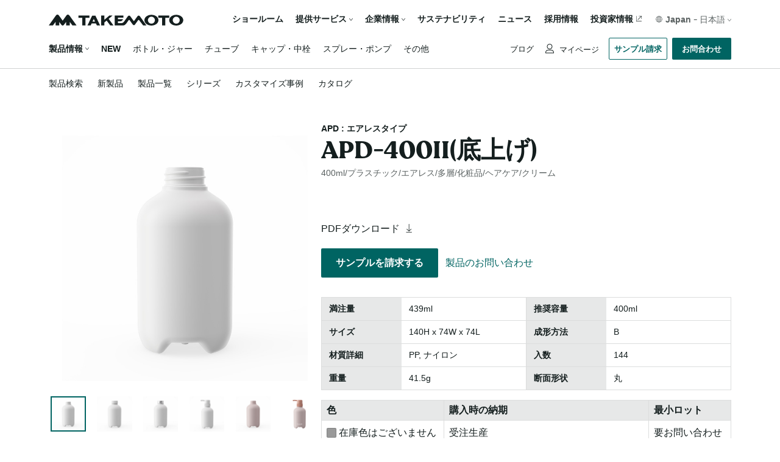

--- FILE ---
content_type: text/html; charset=UTF-8
request_url: https://www.takemotopkg.com/ja/product/detail/56
body_size: 87060
content:
<!DOCTYPE html>
<html lang="en">
<head>
    <meta charset="UTF-8">
    <meta name="viewport" content="width=device-width, initial-scale=1.0">
    <meta name="description" content="化粧品ボトルなど幅広い分野のプラスチックボトルとガラス瓶の企画、開発、製造、加工、販売まで一貫して行っている竹本容器です。豊富な在庫を誇る容器と技術で、より効果的なカスタマイズボトルをご提案いたします。">
    <meta property="og:type" content="website">
    <meta property="og:url" content="https://www.takemotopkg.com/ja/product/detail/56">
    <meta name="twitter:card" content="summary_large_image">
    
        <meta property="og:title" content="APD-400II(底上げ)の製品情報｜高品質な容器を小ロット・短納期でご提供 - 竹本容器株式会社">
    <meta name="twitter:title" content="APD-400II(底上げ)の製品情報｜高品質な容器を小ロット・短納期でご提供 - 竹本容器株式会社">

        <meta property="og:description" content="400ml/プラスチック/エアレス/多層/化粧品/ヘアケア/クリーム">
    <meta name="twitter:description" content="400ml/プラスチック/エアレス/多層/化粧品/ヘアケア/クリーム">

        <meta property="og:image" content="https://www.takemotopkg.com/html/user_data/upload/product/images/10055-2-single.jpg">
    <meta name="twitter:image" content="https://www.takemotopkg.com/html/user_data/upload/product/images/10055-2-single.jpg">

    <title>    APD-400II(底上げ)の製品情報｜高品質な容器を小ロット・短納期でご提供 - 竹本容器株式会社
</title>
    <link rel="stylesheet" href="/html/takemoto/reset.min.css">
<link rel="stylesheet" href="/html/takemoto/css/global.css">
<link rel="stylesheet" href="/html/takemoto/css/form/fields.css">
<link rel="stylesheet" href="/html/takemoto/css/component/global/localNavigation.css">    <link rel="shortcut icon" href="/html/takemoto/images/favicon.ico">
    <link rel="stylesheet" href="/html/takemoto/css/layout.css">
    <link rel="stylesheet" href="/html/takemoto/css/footer.css?v=01">
    <link rel="stylesheet" href="/html/takemoto/css/wpCss/takemotoTheme.css">
        <link rel="stylesheet" href="/html/takemoto/css/product/detail.css">
    <link rel="stylesheet" href="/html/takemoto/css/component/product/favorite.css">
    <link rel="stylesheet" href="/html/takemoto/css/component/product/displayTags.css">
    <link rel="stylesheet" href="/html/takemoto/css/component/product/assocList.css">
    <link rel="stylesheet" href="/html/takemoto/css/component/product/gridBlock.css">
    <script src="/html/takemoto/js/jquery-3.5.1.min.js"></script>    
            <link rel="stylesheet" href="/html/takemoto/css/component/global/fontsJA.css">
        <script async src="https://www.googletagmanager.com/gtag/js?id=UA-54270173-1"></script>
<script>
    window.dataLayer = window.dataLayer || []
    function gtag(){dataLayer.push(arguments)}
    gtag("js", new Date())
    gtag("config", "UA-54270173-1")
</script>    
    <!-- Google Tag Manager -->
                <script>(function(w,d,s,l,i){w[l]=w[l]||[];w[l].push({'gtm.start':
    new Date().getTime(),event:'gtm.js'});var f=d.getElementsByTagName(s)[0],
    j=d.createElement(s),dl=l!='dataLayer'?'&l='+l:'';j.async=true;j.src=
    'https://www.googletagmanager.com/gtm.js?id='+i+dl;f.parentNode.insertBefore(j,f);
    })(window,document,'script','dataLayer','GTM-WL7XS7NM');</script>
    <!-- End Google Tag Manager -->
</head>
<body>
    <!-- Google Tag Manager (noscript) -->
    <noscript><iframe src="https://www.googletagmanager.com/ns.html?id=GTM-WL7XS7NM"
    height="0" width="0" style="display:none;visibility:hidden"></iframe></noscript>
    <!-- End Google Tag Manager (noscript) -->

    <div class="system-container">
        <header class="header">
            <div class="main-header">
                
    <link rel="stylesheet" href="/html/takemoto/css/header.css">
    <link rel="stylesheet" href="/html/takemoto/css/component/global/headerDropdown.css">
    <link rel="stylesheet" href="/html/takemoto/css/component/global/languageDropdown.css">
    <link rel="stylesheet" href="/html/takemoto/css/component/global/mobileNavigation.css?v=1">









    

<section class="header-content">
    <section class="header-container">
        <section class="top-head">
            <a href="/ja/" class="logo">
                <img src="/html/takemoto/images/logo-dark.svg" alt="takemoto-logo">
            </a>
                            <div class="button-header">
                    <button class="sample-request-header" onclick="location.href='https://www.takemotopkg.com/ja/customer/product-sample-request-cart/list'">
                        サンプル請求
                    </button>
                </div>
                        <div class="button-header">
                <button class="inquiries" onclick="location.href='https://www.takemotopkg.com/ja/contact/'">
                    お問合わせ
                </button>
            </div>
            <nav class="hamburger">
                <span class="icon-hamburger"></span>
            </nav>
            <nav class="navigation">
                <ul class="wrapper">
                    <li class="dropdown-menu-item">
                        <a href="https://www.takemotopkg.com/ja/company/showroom">ショールーム</a>
                    </li>
                    <li class="dropdown-menu-item">
                        <div class="dropdown">
                            提供サービス
                            <span class="gicon-caret-down"></span>
                        </div>
                        

<section class="tooltip">
    <section class="triangle near-left"></section>
            <section class="tooltip-header"
                            onclick = "location.href='/ja/service/'"
                    >
                                                                <div>Services</div>
                            <div class="with-icon-arrow">
                    <span>提供サービス</span>
                    <span class="icon-arrow-right"></span>
                </div>
                    </section>
        <section class="submenu">
                                                        <div onclick = "location.href='/ja/service/standard'">
                        <a>スタンダードボトル</a>
                    </div>
                                                                                    <div onclick = "location.href='/ja/service/bespoke'">
                        <a>ビスポーク</a>
                    </div>
                                                                                    <div onclick = "location.href='/ja/service/quality'">
                        <a>品質保証</a>
                    </div>
                                                                                    <div onclick = "location.href='/ja/service/r%26d'">
                        <a>技術・研究開発</a>
                    </div>
                                        </section>
</section>
                    </li>
                    <li class="dropdown-menu-item">
                        <div class="dropdown">
                            企業情報
                            <span class="gicon-caret-down"></span>
                        </div>
                        

<section class="tooltip">
    <section class="triangle near-left"></section>
            <section class="tooltip-header"
                            onclick = "location.href='/ja/company/'"
                    >
                                                                <div>Company</div>
                            <div class="with-icon-arrow">
                    <span>企業情報</span>
                    <span class="icon-arrow-right"></span>
                </div>
                    </section>
        <section class="submenu">
                                                        <div onclick = "location.href='/ja/company/ceo_message'">
                        <a>代表メッセージ</a>
                    </div>
                                                                                    <div onclick = "location.href='/ja/company/info'">
                        <a>会社概要</a>
                    </div>
                                                                                    <div onclick = "location.href='/ja/company/network'">
                        <a>拠点情報</a>
                    </div>
                                                                                    <div onclick = "location.href='/ja/company/history'">
                        <a>竹本容器の歴史</a>
                    </div>
                                        </section>
</section>
                    </li>
                    <li class="dropdown-menu-item">
                        <a href="https://www.takemotopkg.com/ja/sustainability/">サステナビリティ</a>
                    </li>
                    <li class="dropdown-menu-item">
                        <a href="https://www.takemotopkg.com/ja/news/">ニュース</a>
                    </li>
                                            <li class="dropdown-menu-item">
                            <a href="https://www.takemotopkg.com/ja/employment/">採用情報</a>
                        </li>
                                        <li class="dropdown-menu-item information">
                        <a onclick=" window.open('http://www.takemotokk.jp/','_blank')">投資家情報</a>
                    </li>
                    <li class="dropdown-menu-item language">
                        <div class="dropdown">
                            <span class="global-icon"><img src="/html/takemoto/images/global.svg" alt="icon-global" /></span>
                            <span class="label">Japan</span>
                            <span class="dash">-</span>
                            <span class="current-lang">日本語</span>
                            <span class="gicon-caret-down"></span>
                        </div>
                        <section class="tooltip">
                            <section class="triangle near-left"></section>
                            <section class="submenu">
                                    <div class="menu-lang">
                    <div class="label">Japan</div>
            <div class="dash"></div>
                            <div onclick="location.href='/ja/product/detail/56'" class="active">
                    <a>日本語</a>
                </div>
                <div onclick="location.href='/en/product/detail/56'" class="">
                    <a>English</a>
                </div>
                        </div>
    <div class="menu-lang">
                    <div class="label">China</div>
            <div class="dash"></div>
                            <div onclick="window.open('https://www.takemotosh.com/zh/','_blank')">
                    <a>中文</a>
                </div>
                                    <div onclick="window.open('https://www.takemotosh.com/en/','_blank')">
                        <a>English</a>
                    </div>
                                        </div>
    <div class="menu-lang">
                    <div class="label">India</div>
            <div class="dash"></div>
                            <div onclick="window.open('https://www.takemotoindia.com/en/','_blank')" style="border-right:none; padding-left: 0;">
                    <a>English</a>
                </div>
                        </div>
    <div class="menu-lang">
                    <div onclick="window.open('http://www.takemotopkg.com/nl/index.html','_blank')" class="single-label">
                <a>Dutch</a>
            </div>
            </div>
    <div class="menu-lang">
                    <div onclick="window.open('http://www.takemotopkg.com/fr/index.html','_blank')" class="single-label">
                <a>French</a>
            </div>
            </div>

                            </section>
                        </section>
                    </li>
                </ul>
            </nav>
        </section>
        <section class="main-head">
            <nav class="navigation">
                <ul class="wrapper">
                    <li class="dropdown-menu-item product">
                        <a >製品情報</a>
                        <span class="gicon-caret-down"></span>
                    </li>
                    <li class="dropdown-menu-item">
                        <a href="https://www.takemotopkg.com/ja/product/new"><span class="fw-bold">NEW</span></a>
                    </li>
                                            <li class="dropdown-menu-item">
                            <a class="product-type-link" type="submit" data-item="1" >ボトル・ジャー</a>
                        </li>
                                            <li class="dropdown-menu-item">
                            <a class="product-type-link" type="submit" data-item="2" >チューブ</a>
                        </li>
                                            <li class="dropdown-menu-item">
                            <a class="product-type-link" type="submit" data-item="3" >キャップ・中栓</a>
                        </li>
                                            <li class="dropdown-menu-item">
                            <a class="product-type-link" type="submit" data-item="4" >スプレー・ポンプ</a>
                        </li>
                                            <li class="dropdown-menu-item">
                            <a class="product-type-link" type="submit" data-item="5" >その他</a>
                        </li>
                                    </ul>
            </nav>
            <section class="other">
                <div class="blog"><a href="https://www.takemotopkg.com/ja/blog/">ブログ</a></div>                <div class="account">
                                        <a
                                                    href="https://www.takemotopkg.com/ja/mypage/login"
                        >
                        マイページ
                    </a>
                                    </div>
                                            <div class="button-wrapper">
                            <button class="sample-billing" onclick="location.href='https://www.takemotopkg.com/ja/customer/product-sample-request-cart/list'">
                                サンプル請求
                            </button>
                        </div>
                                        <div class="button-wrapper">
                        <button class="contact" onclick="location.href='https://www.takemotopkg.com/ja/contact/'">
                            お問合わせ
                        </button>
                    </div>
                </section>
            </section>
            <div class="overlay"></div>
        </section>
        <section class="product-dropdown">
            <div class="dropdown-container" action="">
                <nav class="menus">
                    <section class="dropdown-header">
                        <a href="https://www.takemotopkg.com/ja/product/">
                            <div class="content">
                                <div>Products</div>
                                                                    <div class="with-icon-arrow">
                                        <span>製品情報</span>
                                        <span class="icon-arrow-right"></span>
                                    </div>
                                                            </div>
                        </a>
                    </section>
                    <section class="group">
                        <div class="menu">
                            <a href="https://www.takemotopkg.com/ja/product/list">製品一覧</a>
                        </div>
                        <div class="submenu">
                            <div>
                                <a href="https://www.takemotopkg.com/ja/product/new"><span class="fw-bold">NEW</span></a>
                            </div>
                                                            <div>
                                    <a class="product-type-link" type="submit" data-item="1" href="#">ボトル・ジャー</a>
                                </div>
                                                            <div>
                                    <a class="product-type-link" type="submit" data-item="2" href="#">チューブ</a>
                                </div>
                                                            <div>
                                    <a class="product-type-link" type="submit" data-item="3" href="#">キャップ・中栓</a>
                                </div>
                                                            <div>
                                    <a class="product-type-link" type="submit" data-item="4" href="#">スプレー・ポンプ</a>
                                </div>
                                                            <div>
                                    <a class="product-type-link" type="submit" data-item="5" href="#">その他</a>
                                </div>
                                                    </div>
                    </section>
                    <section class="group">
                        <div class="menu">
                            <a href="https://www.takemotopkg.com/ja/product/series">シリーズ</a>
                        </div>
                        <div class="menu">
                            <a href="https://www.takemotopkg.com/ja/product/customize">カスタマイズ事例</a>
                        </div>
                        <div class="menu">
                                                            <a href="https://www.takemotopkg.com/ja/product/catalog">カタログ</a>
                                                    </div>
                    </section>
                </nav>
                <div class="search">
                    <div class="search-container">
                        <label class="title">製品名検索</label>
                        <div class="frontend-form search">
                            <form class="form" action="https://www.takemotopkg.com/ja/product/list">
                                                                                                                                <input type="hidden" class="hidden" id="product_type" name="product[product_search][product_type]" value=""/>
                                <input class="text" type="text" placeholder="例：AB-12, QWE" name="product[product_search][product_name]" value="">

                                <div>
                                    <button class="icon submit-product-dropdown" type="submit">
                                        <span class="icmicon-search"></span>
                                    </button>
                                </div>
                            </form>
                        </div>
                    </div>
                </div>
                                                <div class="product-list-link" data-link=/ja/product/list></div>
            </div>
        </section>
        <div class="overlay"></div>
    </section>
</section>

<script>
    $(document).ready(function (events, handler) {

        var allArrows = $(".gicon-caret-down");

        var tooltipSelectorClass = '.tooltip';
        var productDropdownSelectorClass = '.product-dropdown';
        var productDropdownLabel = $(".dropdown-menu-item, .account");
        var productDropdownTooltip = productDropdownLabel.children(tooltipSelectorClass);
        var productDropdown = $(productDropdownSelectorClass);
        var overlayBackground = $('.overlay');
        var allTooltips = $(tooltipSelectorClass);
        var showDropdownClass = 'show-tooltip-dropdown';
        var hideDropdownClass = 'fast-hide-dropdown';
        var currentShowDropdownType = tooltipSelectorClass;
        var timeout = null;
        const mainHeader = $(".main-header");
        const localNav = $(".local-nav");
        let localNavHeight = localNav.height();
        const header = $(".header");
        const mainFirstChild = $(".main > div:first-child");

        const getURL = function (event) {

            const path = $('.product-list-link').data('link');
            const baseUrl = document.location.origin;
            var newURL = new URL(baseUrl);
            newURL.pathname = path;
            return newURL;
        }

        var url = getURL();

        const initProductTypeLink = function (event) {
            for(i =0; i < $(".product-type-link").length ; i++){
                const currentEl = $(".product-type-link")[i]
                var currentElValue = $(currentEl).data('item');
                url.searchParams.set('product[product_search][product_type]', currentElValue);
                $(currentEl).attr("href", url)
            }
        }

        initProductTypeLink()

        var currentShowDropdownClassType = tooltipSelectorClass;

        const rotateArrows = function (selectedArrows) {
            var iconArrow = selectedArrows.children(".gicon-caret-down");
            iconArrow.toggleClass('rotate-up');
        }

        const checkDisplayDropdownContentInHeader = function () {
            if (mainHeader.hasClass('show-main-header') || header.hasClass('sticky-header-show')) {
                mainHeader.addClass('show-content-dropdown');
            }
        }

        const rotateArrowsBack = function () {
            if (allArrows.hasClass("rotate-up")) {
                allArrows.removeClass("rotate-up");
                allArrows.addClass('rotate-down');
            }
        }

        const cancelModal = function (event, option) {
            //event.preventDefault();

            var othersTooltip = productDropdownTooltip.not(this);
            if (option && option === "fast" && (othersTooltip.hasClass(showDropdownClass) || productDropdown.hasClass(showDropdownClass))) {
                othersTooltip.addClass(hideDropdownClass);
                productDropdown.addClass(hideDropdownClass);
            }

            if (overlayBackground.is(':visible')) {
                overlayBackground.removeAttr('style');
                overlayBackground.fadeOut();
            }

            allTooltips.removeClass(showDropdownClass);
            productDropdown.removeClass(showDropdownClass);

            if (mainHeader.hasClass('show-content-dropdown') && timeout !== null) {
                timeout = setTimeout(function() {
                    mainHeader.removeClass('show-content-dropdown');
                }, 1000);
            }
            rotateArrowsBack();
        }

        const toggleTooltipDropdown = function (event) {
            event.stopPropagation();
            const self = $(this);

            var selectedDropdown = self.children(tooltipSelectorClass);
            if (selectedDropdown.length && $(window).width() && selectedDropdown.css('visibility') === 'hidden' && productDropdown.css('visibility') === 'hidden') {

                var height = $(".dropdown, a", this).height();
                rotateArrows(self.children(".dropdown"));

                if (selectedDropdown.hasClass(hideDropdownClass)) {
                    selectedDropdown.removeClass(hideDropdownClass);
                }

                selectedDropdown.addClass(showDropdownClass);
                currentShowDropdownType = tooltipSelectorClass;

                checkDisplayDropdownContentInHeader();

                overlaySetTop(0);
                overlayBackground.addClass('full-page-overlay');
                overlayBackground.fadeIn('slow');
                const dropdownOffset = 20;
                selectedDropdown.css({top: dropdownOffset + height + 'px'});

                var triangle = selectedDropdown.children(".triangle");

                var offset = $(this).offset();
                var leftSideOfDropdown = offset.left;
                var widthOfleftSideOfDropdown = selectedDropdown.width();

                var containerWidth = $(".header-container").width();
                var leftPageToDropdown = leftSideOfDropdown + widthOfleftSideOfDropdown;

                var isEntirelyVisible = false;

                var containerLeft = $(".header-container").offset().left;
                var leftPageToContainer = containerWidth + containerLeft;

                isEntirelyVisible = leftPageToDropdown <= leftPageToContainer;

                if (isEntirelyVisible && !selectedDropdown.hasClass('out-boundary')) {
                    triangle.removeClass('near-right');
                    triangle.addClass('near-left');
                } else {
                    triangle.removeClass('near-left');
                    triangle.addClass('near-right');
                    selectedDropdown.addClass('out-boundary');
                }

                mainHeader.addClass('show-content-dropdown')
            } else if (productDropdown.css('visibility') === 'visible') {
                cancelModal(event);
            }
        }

        const overlaySetTop = function (value) {
            const headerHeight = $(".header").outerHeight();
            const scrollVPos = $(this).scrollTop();
            const top = value !== undefined ? value : Math.max(headerHeight, headerHeight - scrollVPos);
            overlayBackground.css({top})
        }

        $(".dropdown-menu-item, .account").on('click', toggleTooltipDropdown);

        const onClickOutSizeDropdown = function (event) {
            if ($(currentShowDropdownType).css('visibility') === 'visible' || $(currentShowDropdownType).hasClass(showDropdownClass)) {
                if ($(event.target).closest(currentShowDropdownType).length === 0) {
                    cancelModal(event);
                }
            }
        }

        $('body').click(onClickOutSizeDropdown);

        const toggleProductDropdown = function (event) {
            if (productDropdown.css('visibility') === 'hidden'){
                const correctHeight = $(".header").outerHeight() - localNavHeight;
                productDropdown.css({top: correctHeight});
                productDropdown.removeClass(hideDropdownClass);
                productDropdown.addClass(showDropdownClass);
                currentShowDropdownType = productDropdownSelectorClass;

                overlaySetTop();
                overlayBackground.addClass('full-page-overlay');
                overlayBackground.fadeToggle('slow');

                rotateArrows($(this));

                mainHeader.addClass('show-content-dropdown')

            } else {
                cancelModal(event);
            }
        }

        $(".dropdown-menu-item.product").on('click', toggleProductDropdown);

        const onHamburgerDisplay = function (event) {

            // hide all modals and overlay if hamburger icon is displaying
            if ($('.hamburger').is(':visible')){
                cancelModal(event)
            }
        }

        function initHeight(selector) {
            return $(selector).height();
        }

        const firstTopHeaderHeight = initHeight(".main-header")

        var topHeader = firstTopHeaderHeight

        var currentYPosition = 0
        var firstInit = true

        //Initial Classes
        header.addClass('sticky-first sticky-header-show')
        mainHeader.addClass('sticky-header-animation show-main-header')
        mainFirstChild.css('padding-top', localNavHeight + topHeader)
        const limit = window.innerHeight + window.pageYOffset

        function updateMainHeaderPaddingTop (inputValue = null) {
            const result = inputValue != null ? inputValue : topHeader
            mainFirstChild.css('paddingTop', localNavHeight + result)
        }

        function toTheTopOFPage () {
            header.addClass('sticky-header-show')
            var newHeaderHeight = $('.header-content').outerHeight()
            if (newHeaderHeight > topHeader) {
                topHeader = newHeaderHeight
                updateMainHeaderPaddingTop(newHeaderHeight)
            }
        }

        function toTheBottomOFPage (e) {
            cancelModal(e, 'fast')
            //header.addClass('underline')
            header.removeClass('sticky-header-show')
            mainHeader.removeClass('show-content-dropdown')
        }

        var ts;
        $(document).bind('touchstart', function(e) {
            ts = e.originalEvent.touches[0].clientY
        });

        $(document).on('scroll', function(e) {
            const lastYPosition = window.pageYOffset
            const isCloseToTop = lastYPosition < (topHeader)

            if (!isCloseToTop && currentYPosition != 0 ) {

                if (lastYPosition > currentYPosition) {
                    toTheBottomOFPage(e)

                } else {
                    toTheTopOFPage()
                }

                if (!header.hasClass('underline')){
                    header.addClass('underline')
                }

            } else {
                header.removeClass('underline');
            }

            if ( !'ontouchstart' in window || !navigator.msMaxTouchPoints > 0) {
                currentYPosition = lastYPosition
            }
        })

        function headerMobileOnTouch (e) {
            var te = e.originalEvent.changedTouches[0].clientY

            if (ts > te) {
                toTheBottomOFPage(e)
            } else {
                toTheTopOFPage()
            }
        }

        $(document).bind('touchmove', function(e) {
            action = setTimeout(function(e){
                $(document).unbind('touchstart',headerMobileOnTouch)
                clearTimeout(action);
            }, 500)
        })

        function updateMainHeaderHeight() {
            var currentTopHeaderHeight = $('.header-content').outerHeight()
            if (topHeader !== currentTopHeaderHeight && currentTopHeaderHeight !== 0) {
                topHeader = currentTopHeaderHeight
                updateMainHeaderPaddingTop(currentTopHeaderHeight)
            }
         }

        $(window).resize(function () {
            updateMainHeaderHeight()
            onHamburgerDisplay(event)
        })
    })
</script>


<section class="mobile-navigation" id="mobile-navigation">
    <section class="actions">
        <div class="actions-wrapper">
                            <button class="request-sample-button" onclick="location.href='https://www.takemotopkg.com/ja/customer/product-sample-request-cart/list'">サンプル請求</button>
                        <button class="inquiry-button" onclick="location.href='https://www.takemotopkg.com/ja/contact/'">お問い合わせ</button>
        </div>
        <button class="close-button">
            <img class="icon-esc" src="/html/takemoto/images/esc.svg" />
        </button>
    </section>
    <section class="menu product collapse">
        <header class="menu-header">
            <a href="https://www.takemotopkg.com/ja/product/"><span class="text">製品情報</span></a>
            <button class="toggle-button">
                <img class="icon-caret-down" src="/html/takemoto/images/caret-down.svg" />
            </button>
        </header>
        <section class="sub-menu">
            <header class="sub-menu-header"><a href="https://www.takemotopkg.com/ja/product/list">製品一覧</a></header>
            <div class="sub-menu-content">
                <div class="sub-menu-item">
                    <button class="fw-bold" onclick="location.href='https://www.takemotopkg.com/ja/product/new'">NEW</button>
                </div>
                                    <div class="sub-menu-item">
                        <form action="https://www.takemotopkg.com/ja/product/list">
                            <input type="hidden" class="hidden" name="product[product_search][product_type]" value="1" />
                            <button type="submit">ボトル・ジャー</button>
                        </form>
                    </div>
                                    <div class="sub-menu-item">
                        <form action="https://www.takemotopkg.com/ja/product/list">
                            <input type="hidden" class="hidden" name="product[product_search][product_type]" value="2" />
                            <button type="submit">チューブ</button>
                        </form>
                    </div>
                                    <div class="sub-menu-item">
                        <form action="https://www.takemotopkg.com/ja/product/list">
                            <input type="hidden" class="hidden" name="product[product_search][product_type]" value="3" />
                            <button type="submit">キャップ・中栓</button>
                        </form>
                    </div>
                                    <div class="sub-menu-item">
                        <form action="https://www.takemotopkg.com/ja/product/list">
                            <input type="hidden" class="hidden" name="product[product_search][product_type]" value="4" />
                            <button type="submit">スプレー・ポンプ</button>
                        </form>
                    </div>
                                    <div class="sub-menu-item">
                        <form action="https://www.takemotopkg.com/ja/product/list">
                            <input type="hidden" class="hidden" name="product[product_search][product_type]" value="5" />
                            <button type="submit">その他</button>
                        </form>
                    </div>
                            </div>
        </section>
        <section class="sub-menu">
            <header class="sub-menu-header">
                <a href="https://www.takemotopkg.com/ja/product/series">シリーズ</a>
            </header>
        </section>
        <section class="sub-menu">
            <header class="sub-menu-header">
                <a href="https://www.takemotopkg.com/ja/product/customize">カスタマイズ事例</a>
            </header>
        </section>
        <section class="sub-menu">
            <header class="sub-menu-header">
                                    <a href="https://www.takemotopkg.com/ja/product/catalog">カタログ</a>
                            </header>
        </section>
        <footer class="menu-footer">
            <section class="search-box">
                <header class="search-box-header">製品名検索</header>
                <div class="search-box-content">
                    <form action="https://www.takemotopkg.com/ja/product/list">
                        <div class="frontend-form search">
                                                        <input type="hidden" class="hidden" id="product_type" name="product[product_search][product_type]" value=""/>
                            <input class="text" type="text" placeholder="例：AB-12, QWE" name="product[product_search][product_name]">                            <button class="icon" type="submit">
                                <span class="icmicon-search"></span>
                            </button>
                        </div>
                    </form>
                </div>
            </section>
        </footer>
    </section>
        <section class="menu showroom">
        <header class="menu-header">
            <a href="https://www.takemotopkg.com/ja/company/showroom"><span class="text">ショールーム</span></a>
            <div class="toggle-button"></div>
        </header>
    </section>
    <section class="menu service collapse">
        <header class="menu-header">
            <a href="https://www.takemotopkg.com/ja/service/"><span class="text">提供サービス</span></a>
            <button class="toggle-button"><img class="icon-caret-down" src="/html/takemoto/images/caret-down.svg" /></i></button>
        </header>
                    <section class="sub-menu">
                <header class="sub-menu-header">
                    <a href="https://www.takemotopkg.com/ja/service/standard">スタンダードボトル</a>
                </header>
            </section>
                    <section class="sub-menu">
                <header class="sub-menu-header">
                    <a href="https://www.takemotopkg.com/ja/service/bespoke">ビスポーク</a>
                </header>
            </section>
                    <section class="sub-menu">
                <header class="sub-menu-header">
                    <a href="https://www.takemotopkg.com/ja/service/quality">品質保証</a>
                </header>
            </section>
                    <section class="sub-menu">
                <header class="sub-menu-header">
                    <a href="https://www.takemotopkg.com/ja/service/r%26d">技術・研究開発</a>
                </header>
            </section>
            </section>
    <section class="menu company collapse">
        <header class="menu-header">
            <a href="https://www.takemotopkg.com/ja/company/"><span class="text">企業情報</span></a>
            <button class="toggle-button"><img class="icon-caret-down" src="/html/takemoto/images/caret-down.svg" /></i></button>
        </header>
                    <section class="sub-menu">
                <header class="sub-menu-header">
                    <a href="https://www.takemotopkg.com/ja/company/ceo_message">代表メッセージ</a>
                </header>
            </section>
                    <section class="sub-menu">
                <header class="sub-menu-header">
                    <a href="https://www.takemotopkg.com/ja/company/info">会社概要</a>
                </header>
            </section>
                    <section class="sub-menu">
                <header class="sub-menu-header">
                    <a href="https://www.takemotopkg.com/ja/company/network">拠点情報</a>
                </header>
            </section>
                    <section class="sub-menu">
                <header class="sub-menu-header">
                    <a href="https://www.takemotopkg.com/ja/company/history">竹本容器の歴史</a>
                </header>
            </section>
            </section>
    <section class="menu sustainability collapse">
        <header class="menu-header">
            <a href="https://www.takemotopkg.com/ja/sustainability/"><span class="text">サステナビリティ</span></a>
            <button class="toggle-button"><img class="icon-caret-down" src="/html/takemoto/images/caret-down.svg" /></i></button>
        </header>
        <section class="sub-menu">
            <header class="sub-menu-header">
                <a href="https://www.takemotopkg.com/ja/sustainability/our_approach">サステナビリティへのアプローチ</a>
            </header>
        </section>
    </section>
    <section class="menu news">
        <header class="menu-header">
            <a href="https://www.takemotopkg.com/ja/news/"><span class="text">ニュース</span></a>
            <div class="toggle-button"></div>
        </header>
    </section>
            <section class="menu employment">
            <header class="menu-header">
                <a href="https://www.takemotopkg.com/ja/employment/"><span class="text">採用情報</span></a>
                <div class="toggle-button"></div>
            </header>
        </section>
        <section class="menu investor">
        <header class="menu-header">
            <a href="http://www.takemotokk.jp/" target="_blank"><span class="text">投資家情報</span></a>
            <div class="toggle-button"></div>
        </header>
    </section>
    <section class="menu blog">
        <header class="menu-header">
            <a href="https://www.takemotopkg.com/ja/blog/"><span class="text">ブログ</span></a>
            <div class="toggle-button"></div>
        </header>
    </section>
    <section class="menu mypage collapse">
        <header class="menu-header">
            <span class="text"><img  src="/html/takemoto/images/user.svg" class="icon-user"></img>マイページ</span>
            <button class="toggle-button"><img class="icon-caret-down" src="/html/takemoto/images/caret-down.svg" /></button>
        </header>
                                    <section class="sub-menu">
                    <header class="sub-menu-header">
                        <a href="https://www.takemotopkg.com/ja/mypage/favorite">お気に入り</a>
                    </header>
                </section>
                                                <section class="sub-menu">
                    <header class="sub-menu-header">
                        <a href="https://www.takemotopkg.com/ja/mypage/request-sample-history">請求履歴</a>
                    </header>
                </section>
                                                <section class="sub-menu">
                    <header class="sub-menu-header">
                        <a href="https://www.takemotopkg.com/ja/mypage/account">会員情報</a>
                    </header>
                </section>
                        </section>
    <footer class="footer">
            <div class="menu-lang">
                    <div class="label">Japan</div>
            <div class="dash"></div>
                            <div onclick="location.href='/ja/product/detail/56'" class="active">
                    <a>日本語</a>
                </div>
                <div onclick="location.href='/en/product/detail/56'" class="">
                    <a>English</a>
                </div>
                        </div>
    <div class="menu-lang">
                    <div class="label">China</div>
            <div class="dash"></div>
                            <div onclick="window.open('https://www.takemotosh.com/zh/','_blank')">
                    <a>中文</a>
                </div>
                                    <div onclick="window.open('https://www.takemotosh.com/en/','_blank')">
                        <a>English</a>
                    </div>
                                        </div>
    <div class="menu-lang">
                    <div class="label">India</div>
            <div class="dash"></div>
                            <div onclick="window.open('https://www.takemotoindia.com/en/','_blank')" style="border-right:none; padding-left: 0;">
                    <a>English</a>
                </div>
                        </div>
    <div class="menu-lang">
                    <div onclick="window.open('http://www.takemotopkg.com/nl/index.html','_blank')" class="single-label">
                <a>Dutch</a>
            </div>
            </div>
    <div class="menu-lang">
                    <div onclick="window.open('http://www.takemotopkg.com/fr/index.html','_blank')" class="single-label">
                <a>French</a>
            </div>
            </div>

    </section>
</section>

<script>
    $('.icon-hamburger').click(function() {
        $("#mobile-navigation")
            .addClass("open")
            .removeClass("close")
            .scrollTop(0)
        $('body').css({
            overflow: 'hidden',
            height: '100%'
        })
    });

    $('#mobile-navigation .icon-esc').click(function() {
        $('#mobile-navigation').removeClass("open").addClass("close")
		$('body').removeAttr("style")
    })

    $('.menu.collapse .menu-header').click(function() {
        var menu = $(this).parent();
        if(!menu.hasClass('active')){
            menu.addClass('active');
            var subMenus = menu.find('.sub-menu');
            var menuFooter = menu.find('.menu-footer');
            subMenus.css('max-height', (subMenus.prop('scrollHeight')+16) + 'px');
            menuFooter.css('max-height', (menuFooter.prop('scrollHeight')+16) + 'px');
            menu.css({'padding-bottom': '16px'});
        }
    });

    $('.menu.collapse .menu-header .toggle-button').click(function(event) {
        var menu = $(this).parent().parent();
        if(menu.hasClass('active')){
            event.stopPropagation();
            var subMenus = menu.find('.sub-menu');
            var menuFooter = menu.find('.menu-footer');
            menu.removeClass('active');
            subMenus.css('max-height', '0px');
            menuFooter.css('max-height', '0px');
            menu.css({'padding-bottom': '0px'});
        }
    });

    $('.menu.collapse .menu-header a').click(function(event) {
        var menu = $(this).parent().parent();
        if(!menu.hasClass('active')){
            event.preventDefault();
        }
    });

</script>

            </div>
            <div class="local-nav">
                	
    

<section class="local-navigation">
    <nav class="left-container">
        <ul class="nav-wrapper">
                                                                                        <li class="item ">
                                                 <a href="/ja/product/">
                            製品検索
                        </a>
                                               
                    </li>
                                                                                                        <li class="item ">
                                                 <a href="/ja/product/new">
                            新製品
                        </a>
                                               
                    </li>
                                                                                                        <li class="item ">
                                                 <a href="/ja/product/list">
                            製品一覧
                        </a>
                                               
                    </li>
                                                                                                        <li class="item ">
                                                 <a href="/ja/product/series">
                            シリーズ
                        </a>
                                               
                    </li>
                                                                                                        <li class="item ">
                                                 <a href="/ja/product/customize">
                            カスタマイズ事例
                        </a>
                                               
                    </li>
                                                                                                        <li class="item ">
                                                 <a href="/ja/product/catalog">
                            カタログ
                        </a>
                                               
                    </li>
                                    </ul>
    </nav>
    <nav class="right-container">
        <ul class="nav-wrapper">
                    </ul>
    </nav>
</section>
            </div>
        </header>
                <main class="main">
                <div class="product-detail">
        <div class="container">
                                                                                                                                                                                                                                                        
            <div class="detail-header">
                <input class="csrf_token" type="hidden" name="_token" value="M3Wt2uoK29Ahc2Yrwtp12NLT0TwRyi6FxLa5Fqq71Fw">
                <div class="series">APD : エアレスタイプ</div>
                <h1 class="name">APD-400II(底上げ)</h1>
                                                    <div class="promotion-comment">400ml/プラスチック/エアレス/多層/化粧品/ヘアケア/クリーム</div>
                            </div>
            <div class="grid-image">
                <div class="content">
                    <div class="main-img">
                        <div>
                                                            <img class="display-img" src="/html/user_data/upload/product/images/10055-2-single.jpg" alt="APD-400II(底上げ)">
                                                    </div>
                    </div>
                    <div class="sub-img">
                                                                                    <div>
                                                                            <img class="image selected-img" src="/html/user_data/upload/product/images/10055-2-single.jpg" alt="APD-400II(底上げ)">
                                                                    </div>
                                                                                                                <div>
                                                                            <img class="image" src="/html/user_data/upload/product/images/1127172234_5fc0b74a8b290.jpg" alt="APD-400II(底上げ)">
                                                                    </div>
                                                                                                                <div>
                                                                            <img class="image" src="/html/user_data/upload/product/images/1127172234_5fc0b74a2e474.jpg" alt="APD-400II(底上げ)">
                                                                    </div>
                                                                                                                <div>
                                                                            <img class="image" src="/html/user_data/upload/product/images/1127172233_5fc0b749e4ee7.jpg" alt="APD-400II(底上げ)">
                                                                    </div>
                                                                                                                <div>
                                                                            <img class="image" src="/html/user_data/upload/product/images/10055-4-single-color.jpg" alt="APD-400II(底上げ)">
                                                                    </div>
                                                                                                                <div>
                                                                            <img class="image" src="/html/user_data/upload/product/images/10055-21-set-color.jpg" alt="APD-400II(底上げ)">
                                                                    </div>
                                                                                                                <div>
                                                                            <img class="image" src="/html/user_data/upload/product/images/0516135040_60a0a4a05a5fb.jpg" alt="APD-400II(底上げ)">
                                                                    </div>
                                                                                                                <div>
                                                                            <img class="image" src="/html/user_data/upload/product/images/10055-1-line.jpg" alt="APD-400II(底上げ)">
                                                                    </div>
                                                                        </div>
                </div>
            </div>
            <div class="product-link">
                                                    <div>
                        <a href="https://www.takemotopkg.com//html/user_data/upload/product/pdf/line_drawing/10055-line.pdf" target='_blank'>PDFダウンロード
                            <span class="icon-download"></span>
                        </a>
                    </div>
                                
            </div>

            <div class="detail">
                <div class="detail-main">
                    <div class="tablet-button">
                                                    <button id="modal-launcher"
                                    onclick="gtag('event', 'sample_request_button');"
                                    data-product-id="56"
                                    class="get-sample unauthen">サンプルを請求する</button>
                                                <a href="https://www.takemotopkg.com/ja/contact/" class="sample-inquiry">製品のお問い合わせ</a>
                    </div>
                     <div class="tags">
                         

                                                </div>
                    <div class="block-table">
                                                                                                    <div>
                                                                <span class="head">満注量</span>
                                                                    <span class="data">439ml</span>
                                                            </div>
                                                    <div>
                                                                <span class="head">推奨容量</span>
                                                                    <span class="data">400ml</span>
                                                            </div>
                                                    <div>
                                                                <span class="head">サイズ</span>
                                                                    <span class="data">140H x 74W x 74L</span>
                                                            </div>
                                                    <div>
                                                                <span class="head">成形方法</span>
                                                                    <span class="data">B</span>
                                                            </div>
                                                    <div>
                                                                <span class="head">材質詳細</span>
                                                                    <span class="data">PP, ナイロン</span>
                                                            </div>
                                                    <div>
                                                                <span class="head">入数</span>
                                                                    <span class="data">144</span>
                                                            </div>
                                                    <div>
                                                                <span class="head">重量</span>
                                                                    <span class="data">41.5g</span>
                                                            </div>
                                                    <div>
                                                                <span class="head">断面形状</span>
                                                                    <span class="data">丸</span>
                                                            </div>
                                            </div>
                </div>
                                    <table class="color-table">
                        <tr>
                            <th class="color-header">
                                <span class="head-text">
                                    色
                                </span>
                            </th>
                            <th class="color-header">
                            <span class="head-text">
                                購入時の納期
                            </span></th>
                            <th class="color-header">
                            <span class="head-text">
                                最小ロット
                            </span></th>
                        </tr>
                                                    <tr>
                                <td>
                                    <span class="color-col">
                                        <div class="color-box">
                                            <div class="color" style="--color: #999999;"></div>
                                        </div>
                                        <span class="color-name">在庫色はございません</span>
                                    </span>
                                </td>
                                <td><span>受注生産</span></td>
                                <td><span>要お問い合わせ</span></td>
                            </tr>
                                            </table>
                                                    <p>※&nbsp;上記以外の色をご希望の場合は&nbsp;<a href="https://www.takemotopkg.com/ja/contact/">お問い合わせ</a>&nbsp;ください</p>
                            </div>
        </div>
        <div id="product-sample-request" class="sample-request-container">
            <div class="product-sample-request">
                <div class="close-modal-container">
                    <img id="modal-close" class="modal-close" src="/html/takemoto/images/close-modal.svg" alt="takemoto-logo"></img>
                </div>
                <div class="modal-content">
                                            <span>ログインしていません</span>
                        <button id="product-request-sample-modal" onclick="location.href='https://www.takemotopkg.com/ja/mypage/login'">
                            ログイン
                        </button>
                                    </div>
            </div>
        </div>
    </div>
            <div class="attachment-products">
            <div class="assoc-list">
    <div class="line-container">
        <hr>
    </div>
    <div class="container" data-product-items="8">
        <p class="title">Attachments</p>
        <h2 class="subtitle">組み合わせられる製品</h2>
        <section class="link">
                            <a href="https://www.takemotopkg.com/ja/product/association_list/56">すべての製品（8件）</a>
                    </section>
        <section class="content">
                                <div class="grid-block">
        <div class="product" onclick="location.href='https://www.takemotopkg.com/ja/product/detail/2303'">
                            <img src="/html/user_data/upload/product/images/30661-9-single-parts.jpg" alt="ポンプYSアルミCAP">
                        <p class="product-name">ポンプYSアルミCAP</p>
        </div>
            </div>
                                <div class="grid-block">
        <div class="product" onclick="location.href='https://www.takemotopkg.com/ja/product/detail/2420'">
                            <img src="/html/user_data/upload/product/images/41044-51-single-parts.jpg" alt="PD-P3033ZAIIIRポンプ (エアレスタイプ)">
                        <p class="product-name">PD-P3033ZAIIIRポンプ (エアレスタイプ)</p>
        </div>
            </div>
                                <div class="grid-block">
        <div class="product" onclick="location.href='https://www.takemotopkg.com/ja/product/detail/2421'">
                            <img src="/html/user_data/upload/product/images/41047-51-single-parts.jpg" alt="PD-P3033ZGVRポンプ (エアレスタイプ)">
                        <p class="product-name">PD-P3033ZGVRポンプ (エアレスタイプ)</p>
        </div>
            </div>
                                <div class="grid-block">
        <div class="product" onclick="location.href='https://www.takemotopkg.com/ja/product/detail/2422'">
                            <img src="/html/user_data/upload/product/images/41049-51-single-parts.jpg" alt="PD-P3033ZHVRポンプ (エアレスタイプ)">
                        <p class="product-name">PD-P3033ZHVRポンプ (エアレスタイプ)</p>
        </div>
            </div>
                                <div class="grid-block">
        <div class="product" onclick="location.href='https://www.takemotopkg.com/ja/product/detail/2469'">
                            <img src="/html/user_data/upload/product/images/41068-51-single-parts.jpg" alt="PD-S3033ZGVRポンプ (エアレスタイプ)">
                        <p class="product-name">PD-S3033ZGVRポンプ (エアレスタイプ)</p>
        </div>
            </div>
                                <div class="grid-block">
        <div class="product" onclick="location.href='https://www.takemotopkg.com/ja/product/detail/2470'">
                            <img src="/html/user_data/upload/product/images/41069-51-single-parts.jpg" alt="PD-S3033ZHVRポンプ (エアレスタイプ)">
                        <p class="product-name">PD-S3033ZHVRポンプ (エアレスタイプ)</p>
        </div>
            </div>
                                <div class="grid-block">
        <div class="product" onclick="location.href='https://www.takemotopkg.com/ja/product/detail/2321'">
                            <img src="/html/user_data/upload/product/images/40077-7-single-parts.jpg" alt="ポンプYSCAP">
                        <p class="product-name">ポンプYSCAP</p>
        </div>
            </div>
                                <div class="grid-block">
        <div class="product" onclick="location.href='https://www.takemotopkg.com/ja/product/detail/2383'">
                            <img src="/html/user_data/upload/product/images/40049-4-single-parts.jpg" alt="PD-S3033ZAIIIRポンプ (エアレスタイプ)">
                        <p class="product-name">PD-S3033ZAIIIRポンプ (エアレスタイプ)</p>
        </div>
            </div>
                    </section>
    </div>
</div>        </div>
                        <div class="series-products">
            <div class="assoc-list">
    <div class="line-container">
        <hr>
    </div>
    <div class="container" data-product-items="4">
        <p class="title">Series Products</p>
        <h2 class="subtitle">APD : エアレスタイプの製品</h2>
        <section class="link">
                            <form id="product_56_searchBySeries" method="GET" action="/ja/product/list">
                    <input type="hidden" name="product[product_search][product_type]" value="1">
                    <input type="hidden" name="product[product_search][product_series]" value="43">
                    <a href="javascript:{}" onclick="document.getElementById('product_56_searchBySeries').submit();">すべての同シリーズ製品（5件）</a>
                </form>
                    </section>
        <section class="content">
                                <div class="grid-block">
        <div class="product" onclick="location.href='https://www.takemotopkg.com/ja/product/detail/53'">
                            <img src="/html/user_data/upload/product/images/10052-2-single.jpg" alt="APD-200">
                        <p class="product-name">APD-200</p>
        </div>
            </div>
                                <div class="grid-block">
        <div class="product" onclick="location.href='https://www.takemotopkg.com/ja/product/detail/54'">
                            <img src="/html/user_data/upload/product/images/10053-2-single.jpg" alt="APD-300">
                        <p class="product-name">APD-300</p>
        </div>
            </div>
                                <div class="grid-block">
        <div class="product" onclick="location.href='https://www.takemotopkg.com/ja/product/detail/55'">
                            <img src="/html/user_data/upload/product/images/10054-2-single.jpg" alt="APD-300II(底上げ)">
                        <p class="product-name">APD-300II(底上げ)</p>
        </div>
            </div>
                                <div class="grid-block">
        <div class="product" onclick="location.href='https://www.takemotopkg.com/ja/product/detail/57'">
                            <img src="/html/user_data/upload/product/images/10056-2-single.jpg" alt="APD-500II(底上げ)">
                        <p class="product-name">APD-500II(底上げ)</p>
        </div>
            </div>
                    </section>
    </div>
</div>        </div>
    
    <section class="product-detail-eco">
        <div class="container">
            <figure>
                <div>
                    <img src="/html/takemoto/images/product-detail/products_img01.png" alt="eco">
                </div>
            </figure>
            <div class="content">
                <div class="title">
                    <p class="title">Eco</p>
                    <h2 class="sub-title">エコへの取り組み</h2>
                </div>
                <div class="grid-content">
                    <div class="item">
                        <span class="icon-eco_biomass"></span>
                        <p class="title ">バイオマスプラスチック</p>
                        <p class="description">サトウキビを原料として生成された、植物由来のプラスチックです。限りある化石資源の使用量低減と石油由来の樹脂に比べCO2排出量低減効果があります。</p>
                    </div>
                    <div class="item">
                        <span class="icmicon-eco_recyclingmaterial"></span>
                        <p class="title">リサイクル樹脂</p>
                        <p class="description">使った資源を再利用する為に、市場から回収されたプラスチックボトルを原料とした容器を製造し、再製品化しています。</p>
                    </div>
                    <div class="item">
                        <span class="icon-eco_tsumekae"></span>
                        <p class="title">詰め替え容器</p>
                        <p class="description">ひとつのボトルを繰り返し使用して中身を詰め替える事により廃棄物の発生量を抑制します。</p>
                    </div>
                    <div class="item">
                        <span class="icon-eco_tsukekae"></span>
                        <p class="title">付け替え容器</p>
                        <p class="description">繰り返し使用する事でプラスチックの消費量を抑制し、内容物使用後のボトル廃棄量も抑制する、環境に配慮した製品です。</p>
                    </div>
                    <div class="item">
                        <span class="icon-eco_usuniku"></span>
                        <p class="title">薄肉容器</p>
                        <p class="description">容器を薄肉化することによって、プラスチック材料の使用量を削減し、環境負荷を低減致します。</p>
                    </div>
                </div>
                <a href="https://www.takemotopkg.com/ja/sustainability/">
                    <button class="button">サステナビリティ</button>
                </a>
            </div>
        </div>
    </section>

    <section class="product-detail-company">
        <div class="container">
            <div class="content">
                <p class="title">Our Company</p>
                <h2 class="sub-title">70年以上の歴史が未来の容器をつくります</h2>
                <div class="description">パッケージを通じてお客様とともに未来を見つめながら、常に新しい価値を生活に届けます。</div>
                <a href="https://www.takemotopkg.com/ja/company/">
                    <button class="button">企業情報</button>
                </a>
            </div>

            <figure>
                <img src="/html/takemoto/images/product-detail/company.png" alt="company">
            </figure>
        </div>
    </section>

        </main>
        <footer class="footer">
            <link rel="stylesheet" href="/html/takemoto/css/topfooter.css">

<div class="topfooter-container">
    <section class="contact-us">
        <div class="contact-box">
            <img class="contact-logo" src="/html/takemoto/images/takemoto-m.svg"></img>
            <div class="contact-title">
                Contact Us
            </div>
            <div class="contact-detail">
                お探しの容器は見つかりましたか？
            </div>
            <div class="contact-button-box">
                <button onclick="location.href='https://www.takemotopkg.com/ja/contact/'">&nbsp;&nbsp;お問い合わせ&nbsp;&nbsp;</button>
            </div>
        </div>
        <div class="catalog">
            <div class="catalog-container">
                <div class="catalog-title">
                    Catalogs
                </div>
                <div class="catalog-detail">
                    ダウンロードはこちら
                </div>
                <div class="catalog-button-box">
                                            <button onclick="location.href='https://www.takemotopkg.com/ja/product/catalog'">&nbsp;&nbsp;カタログ&nbsp;&nbsp;</button>
                                    </div>
            </div>
            <div class="catalog-img">
                <img class="catalog-logo" src="/html/takemoto/images/catalog_2024.jpg"></img>
            </div>
        </div>
    </section>
</div>
            

<section class="sub-footer">
    <div class="content">
        <div class="pc">
            <div>
                <div>
                    <a href="https://www.takemotopkg.com/ja/product/" class="bold">製品情報</a>
                </div>
                <div>
                    <a href="https://www.takemotopkg.com/ja/product/new" class="bold">新製品</a>
                </div>
                <div>
                    <a href="https://www.takemotopkg.com/ja/product/list">製品一覧</a>
                </div>
                 <div>
                    <a href="https://www.takemotopkg.com/ja/product/series">シリーズ</a>
                </div>
                <div>
                    <a href="https://www.takemotopkg.com/ja/product/customize">カスタマイズ事例</a>
                </div>
                <div>
                                            <a href="https://www.takemotopkg.com/ja/product/catalog">カタログ</a>
                                    </div>
            </div>
            <div>
                <div>
                    <a href="https://www.takemotopkg.com/ja/service/" class="bold">提供サービス</a>
                </div>
                <div>
                    <a href="https://www.takemotopkg.com/ja/service/standard">スタンダードボトル</a>
                </div>
                <div>
                    <a href="https://www.takemotopkg.com/ja/service/bespoke">ビスポーク</a>
                </div>
                <div>
                    <a href="https://www.takemotopkg.com/ja/service/quality">品質保証</a>
                </div>
                <div>
                    <a href="https://www.takemotopkg.com/ja/service/r%26d">技術・研究開発</a>
                </div>
            </div>
            <div>
                <div>
                    <a href="https://www.takemotopkg.com/ja/company/" class="bold">企業情報</a>
                </div>
                <div>
                    <a href="https://www.takemotopkg.com/ja/company/ceo_message">代表メッセージ</a>
                </div>
                <div>
                    <a href="https://www.takemotopkg.com/ja/company/info">会社概要</a>
                </div>
                <div>
                    <a href="https://www.takemotopkg.com/ja/company/network">拠点情報</a>
                </div>
                <div>
                    <a href="https://www.takemotopkg.com/ja/company/showroom">ショールーム</a>
                </div>
                <div>
                    <a href="https://www.takemotopkg.com/ja/company/history">竹本容器の歴史</a>
                </div>
            </div>
            <div>
                <div>
                    <a href="https://www.takemotopkg.com/ja/sustainability/" class="bold">サステナビリティ</a>
                </div>
                <div>
                    <a href="https://www.takemotopkg.com/ja/sustainability/our_approach">サステナビリティへのアプローチ</a>
                </div>
            </div>
            <div>
                <div>
                    <a href="https://www.takemotopkg.com/ja/news/" class="bold">ニュース</a>
                </div>
                <div>
                                            <a href="https://www.takemotopkg.com/ja/employment/" class="bold">採用情報</a>
                                                        </div>
                                    <div>
                        <a onclick="window.open('http://www.takemotokk.jp/','_blank')" class="bold external">投資家情報</a>
                    </div>
                                <div>
                    <a href="https://www.takemotopkg.com/ja/contact/" class="bold">お問い合わせ</a>
                </div>
            </div>
            <div>
                                    <div>
                        <a href="https://www.takemotopkg.com/ja/blog/" class="bold">ブログ</a>
                    </div>
                                <div>
                    <a href="https://www.takemotopkg.com/ja/mypage/login" class="bold">マイページ</a>
                </div>
                <div>
                    <a href="https://www.takemotopkg.com/ja/mypage/favorite">お気に入り</a>
                </div>
                <div>
                                                                <a href="https://www.takemotopkg.com/ja/mypage/request-sample-history">請求履歴</a>
                                    </div>
                <div>
                                                                <a href="https://www.takemotopkg.com/ja/mypage/account">会員情報</a>
                                    </div>
                <div>
                                            <a href="https://www.takemotopkg.com/ja/customer/product-sample-request-cart/list" class="bold">サンプル請求</a>
                                    </div>
            </div>
        </div>

        <div class="tablet">
            <div>
                <div>
                    <a href="https://www.takemotopkg.com/ja/product/" class="bold">製品情報</a>
                </div>
                <div>
                    <a href="https://www.takemotopkg.com/ja/product/new" class="bold">新製品</a>
                </div>
            </div>
            <div>
                <div>
                    <a href="https://www.takemotopkg.com/ja/service/" class="bold">提供サービス</a>
                </div>
                <div>
                    <a href="https://www.takemotopkg.com/ja/company/" class="bold">企業情報</a>
                </div>
                <div>
                    <a href="https://www.takemotopkg.com/ja/sustainability/" class="bold">サステナビリティ</a>
                </div>
            </div>
            <div>
                <div>
                    <a href="https://www.takemotopkg.com/ja/news/" class="bold">ニュース</a>
                </div>
                                    <div>
                        <a href="https://www.takemotopkg.com/ja/employment/" class="bold">採用情報</a>
                    </div>
                                <div>
                    <a onclick="window.open('http://www.takemotokk.jp/','_blank')" class="bold external">投資家情報</a>
                </div>
                <div>
                    <a href="https://www.takemotopkg.com/ja/contact/" class="bold">お問い合わせ</a>
                </div>
            </div>
            <div>
                                    <div>
                        <a href="https://www.takemotopkg.com/ja/blog/" class="bold">ブログ</a>
                    </div>
                                <div>
                    <a href="https://www.takemotopkg.com/ja/mypage/login" class="bold">マイページ</a>
                </div>
                <div>
                                            <a href="https://www.takemotopkg.com/ja/customer/product-sample-request-cart/list" class="bold">サンプル請求</a>
                                    </div>
            </div>
        </div>

        <div class="mobile">
            <div>
                <a href="https://www.takemotopkg.com/ja/product/" class="bold">製品情報</a>
            </div>
            <div>
                <a href="https://www.takemotopkg.com/ja/product/new" class="bold">新製品</a>
            </div>
            <div>
                <a href="https://www.takemotopkg.com/ja/service/" class="bold">提供サービス</a>
            </div>

            <div>
                <a href="https://www.takemotopkg.com/ja/company/" class="bold">企業情報</a>
            </div>
            <div>
                <a href="https://www.takemotopkg.com/ja/sustainability/" class="bold">サステナビリティ</a>
            </div>

            <div>
                <a href="https://www.takemotopkg.com/ja/news/" class="bold">ニュース</a>
            </div>
                            <div>
                    <a href="https://www.takemotopkg.com/ja/employment/" class="bold">採用情報</a>
                </div>
                        <div>
                <a onclick="window.open('http://www.takemotokk.jp/','_blank')" class="bold external">投資家情報</a>
            </div>
            <div>
                <a href="https://www.takemotopkg.com/ja/contact/" class="bold">お問い合わせ</a>
            </div>

		            <div>
                <a href="https://www.takemotopkg.com/ja/blog/" class="bold">ブログ</a>
            </div>
		
            <div>
                <a href="https://www.takemotopkg.com/ja/mypage/login" class="bold">マイページ</a>
            </div>
            <div>
                                    <a href="https://www.takemotopkg.com/ja/customer/product-sample-request-cart/list" class="bold">サンプル請求</a>
                            </div>
        </div>
    </div>
</section>
<section class="bottom-footer">
    <div class="content">
        <img onclick="location.href='/ja/'" class="logo" src="/html/takemoto/images/logo-light.svg" alt="takemoto-logo"></img>
        <div class="info">
            <div class="left">
                                                                                                                    <span class="menu left">
                        <a href="/en/product/detail/56">English</a>
                    </span>
                                                <span class="menu left">
                    <a onclick="window.open('http://www.takemotosh.com/','_blank')">中文</a>
                </span>
                <span class="menu left">
                    <a onclick="window.open('http://www.takemotopkg.com/nl/index.html','_blank')">Dutch</a>
                </span>
                <span class="menu left">
                    <a onclick="window.open('http://www.takemotopkg.com/fr/index.html','_blank')">French</a>
                </span>
                <span class="menu">|</span>
                <span class="menu right">
                    <a href="https://www.takemotopkg.com/ja/terms_of_use/">利用規約</a>
                </span>
                <span class="menu right">
                    <a href="https://www.takemotopkg.com/ja/privacy_policy/">プライバシーポリシー</a>
                </span>
                                    <span class="menu right">
                        <a href="https://www.takemotopkg.com/ja/guidelines/">製品の注意事項</a>
                    </span>
                                                    <span class="menu right">
                        <a href="https://www.takemotopkg.com/ja/quality/">製品品質基準</a>
                    </span>
                            </div>
            <div class="right">
                © 2026 Takemoto Yohki Co., Ltd.
            </div>
        </div>
    </div>
</section>
        </footer>
            <script>
        $().ready(function() {
            $('.image').click(function() {
                var thumb = this;
                var src = this.src;
                $('.display-img').fadeOut(100,function(){
                    $(this).fadeIn(100)[0].src = src;
                })
                var self = $(this);
                var other = $('.image').not(self);
                if (other.hasClass('selected-img')) {
                    other.removeClass('selected-img');
                    self.addClass('selected-img');
                } else {
                    self.addClass('selected-img');
                }
            });
        });
    </script>
    <script>
    $(document).ready(function() {
        const productsCols = 6;

        const setupGrid = function($on, products, responseTo, gridSize = '128px', addPaddingRight = {$from: null, $onto: []}) {
            // response to tablet and smaller screen
            if($(window).width() <= responseTo) {
                $on.css('grid-template', `auto / repeat(${products}, ${gridSize})`);
            } else {
                const rows = Math.ceil(Number(products) / Number(productsCols));
                $on.css('grid-template', `repeat(${rows}, 1fr) / repeat(${productsCols}, 1fr)`);
            }

            if(addPaddingRight.$from && addPaddingRight.$onto) {
                if ($on.width() > $on.parent().width()) {
                    // add padding-right only if content is wider than its parent
                    const paddingRight = addPaddingRight.$from.css('padding-right');
                    addPaddingRight.$onto.forEach(function(each) {
                        $(each).css('padding-right', paddingRight);
                    });
                } else {
                    addPaddingRight.$onto.forEach(function(each) {
                        $(each).css('padding-right', '');
                    })
                }
            }
        };

        const $containers = $('.assoc-list > .container');
        $containers.each(function(i, container) {
            const $productAssocGrid = $(container).find('.content');
            const products = $(container).data('product-items');
            const screenResponseTo = $(container).css('--pc-small-breakpoint').replace('px', '');
            const gridMinWidth = $(container).css('--grid-min-width');
            const addPaddingRight = {
                $from: $(container),
                $onto: [
                    $(container).find('.link'),
                    $(container).find('.subtitle'),
                    $(container).find('.content'),
                ]
            };
            setupGrid($productAssocGrid, products, screenResponseTo, gridMinWidth, addPaddingRight);
            $(window).on('resize', function() {
                setupGrid($productAssocGrid, products, screenResponseTo, gridMinWidth, addPaddingRight);
            });
        });
    });
</script>
    <script>
$(document).ready(function() {
    const heartAction = function (event) {
        event.stopPropagation()
        event.preventDefault()  
        const self = $(this)
        const productID = self.data('product-id')
        const token = $('.csrf_token').val()
        self.off('click')
        $.ajax({
            url: location.origin + '/ja/customer/favorite/' + productID,
            type: self.hasClass('liked') ?'DELETE' : 'POST',
            dataType: 'json',
            async: true,
            data: {'_token': token},
            success: function (data, status) {
                self.hasClass('liked') ? self.removeClass('liked') : self.addClass('liked')
                self.on('click', heartAction)
            },
            error: function (xhr) {
                if (xhr.responseJSON) {
                    alert(xhr.responseJSON.message)
                } else {
                    alert('Internal Server Error')
                }
                self.on('click', heartAction)
            },
        })
    }
    $('.favorite').on('click', heartAction)
})
</script>

    <script>
    $(document).ready(function () {
        const sampleRequestAction = function (event) {
            event.stopPropagation()
            event.preventDefault()
            const self = $(this)
            const productID = self.data('product-id')
            const token = $('.csrf_token').val()
            self.off('click')
            $.ajax({
                url: location.origin + '/ja/customer/product-sample-request-cart/' + productID,
                type: self.hasClass('selected') ?'DELETE' : 'POST',
                dataType: 'json',
                async: true,
                data: {'_token': token},
                success: function (data, status) {
                    self.on('click', sampleRequestAction)

                    if (self.hasClass('selected') ) {
                        location.reload();
                    } else {
                        $("#product-sample-request").toggleClass("show");
                    }
                },
                error: function (xhr) {
                    if (xhr.responseJSON) {
                        alert(xhr.responseJSON.message)
                    } else {
                        alert('Internal Server Error')
                    }
                    self.on('click', sampleRequestAction)
                },
            })
        }

        const addedModal = function (event) {
            event.preventDefault()
            $("#product-sample-request").toggleClass("show");
        }
        $('.sample-request').on('click', sampleRequestAction)
        $('.unauthen').on('click', addedModal)
        $('.close-modal-container .modal-close').on('click', addedModal)
    })
</script> 
    </div>
    </body>
</html>

--- FILE ---
content_type: text/css
request_url: https://www.takemotopkg.com/html/takemoto/css/global.css
body_size: 5418
content:
@charset "UTF-8";@font-face{font-family:Recoleta;src:url(/html/takemoto/font/Recoleta/Regular.woff2) format("woff2"),url(/html/takemoto/font/Recoleta/Regular.woff2) format("woff")}@font-face{font-family:Recoleta;font-weight:100;src:url(/html/takemoto/font/Recoleta/Thin.woff2) format("woff2"),url(/html/takemoto/font/Recoleta/Thin.woff2) format("woff")}@font-face{font-family:Recoleta;font-weight:300;src:url(/html/takemoto/font/Recoleta/Light.woff2) format("woff2"),url(/html/takemoto/font/Recoleta/Light.woff2) format("woff")}@font-face{font-family:Recoleta;font-weight:500;src:url(/html/takemoto/font/Recoleta/Medium.woff2) format("woff2"),url(/html/takemoto/font/Recoleta/Medium.woff2) format("woff")}@font-face{font-family:Recoleta;font-weight:600;src:url(/html/takemoto/font/Recoleta/SemiBold.woff2) format("woff2"),url(/html/takemoto/font/Recoleta/SemiBold.woff2) format("woff")}@font-face{font-family:Recoleta;font-weight:700;src:url(/html/takemoto/font/Recoleta/Bold.woff2) format("woff2"),url(/html/takemoto/font/Recoleta/Bold.woff2) format("woff")}@font-face{font-family:Recoleta;font-weight:900;src:url(/html/takemoto/font/Recoleta/Black.woff2) format("woff2"),url(/html/takemoto/font/Recoleta/Black.woff2) format("woff")}@font-face{font-family:fontello;src:url(/html/takemoto/font/fontello/fontello.eot?44950277);src:url(/html/takemoto/font/fontello/fontello.eot?44950277#iefix) format("embedded-opentype"),url(/html/takemoto/font/fontello/fontello.woff2?44950277) format("woff2"),url(/html/takemoto/font/fontello/fontello.woff?44950277) format("woff"),url(/html/takemoto/font/fontello/fontello.ttf?44950277) format("truetype"),url(/html/takemoto/font/fontello/fontello.svg?44950277#fontello) format("svg");font-weight:400;font-style:normal}[class*=" icon-"]:before,[class^=icon-]:before{font-family:fontello;font-style:normal;font-weight:400;speak:never;display:inline-block;text-decoration:inherit;width:1em;margin-right:.2em;text-align:center;font-variant:normal;text-transform:none;line-height:1em;margin-left:.2em;-webkit-font-smoothing:antialiased;-moz-osx-font-smoothing:grayscale}.icon-arrow-left:before{content:'\e800'}.icon-arrow-right:before{content:'\e801'}.icon-caret-down:before{content:'\e802'}.icon-twitter:before{content:'\e81e'}.icon-facebook-f:before{content:'\e81d'}.icon-download:before{content:'\e807'}.icon-esc:before{content:'\e808'}.icon-external:before{content:'\e809'}.icon-first-delivery:before{content:'\e80a'}.icon-hamburger:before{content:'\e80c'}.icon-heart-orange:before{content:'\e80b'}.icon-heart-outline:before{content:'\e80d'}.icon-magnifying-glass:before{content:'\e810'}.icon-open-link:before{content:'\e811'}.icon-products_grid:before{content:'\e819'}.icon-products_list:before{content:'\e81a'}.icon-tilde:before{content:'\e817'}.icon-orderquantity:before{content:'\e81f'}.icon-shipping:before{content:'\e820'}.icon-types:before{content:'\e821'}.icon-color:before{content:'\e822'}.icon-delivery:before{content:'\e823'}.icon-idea:before{content:'\e824'}.icon-company_future:before{content:'\e825'}.icon-company_global:before{content:'\e826'}.icon-company_history:before{content:'\e827'}.icon-eco_biomass:before{content:'\e828'}.icon-eco_co2:before{content:'\e829'}.icon-eco_recyclingmaterial:before{content:'\e82a'}.icon-eco_tsukekae:before{content:'\e82b'}.icon-eco_tsumekae:before{content:'\e82c'}.icon-eco_usuniku:before{content:'\e82d'}.icon-susapproach_innovation:before{content:'\e82e'}.icon-susapproach_materials:before{content:'\e82f'}.icon-susapproach_recycling:before{content:'\e830'}.icon-ancor:before{content:'\e831'}.icon-map:before{content:'\e832'}.icon-homepage:before{content:'\e833'}@font-face{font-family:Glyphter;src:url(/html/takemoto/font/glyphter/Glyphter.eot);src:url(/html/takemoto/font/glyphter/Glyphter.eot?#iefix) format("embedded-opentype"),url(/html/takemoto/font/glyphter/Glyphter.woff) format("woff"),url(/html/takemoto/font/glyphter/Glyphter.ttf) format("truetype"),url(/html/takemoto/font/glyphter/Glyphter.svg#Glyphter) format("svg");font-weight:400;font-style:normal}[class*=gicon-]:before{display:inline-block;font-family:Glyphter;font-style:normal;font-weight:400;line-height:1;-webkit-font-smoothing:antialiased;-moz-osx-font-smoothing:grayscale}.gicon-caret-down:before{content:'\0044'}.gicon-magnifying-glass:before{content:'\0045'}@font-face{font-family:icomoon;src:url(/html/takemoto/font/icomoon/icomoon.eot?);src:url(/html/takemoto/font/icomoon/icomoon.eot?#iefix) format("embedded-opentype"),url(/html/takemoto/font/icomoon/icomoon.ttf?) format("truetype"),url(/html/takemoto/font/icomoon/icomoon.woff?) format("woff"),url(/html/takemoto/font/icomoon/icomoon.svg?#icomoon) format("svg");font-weight:400;font-style:normal;font-display:block}[class*=" icmicon-"],[class^=icmicon-]{font-family:icomoon!important;speak:never;font-style:normal;font-weight:400;font-variant:normal;text-transform:none;line-height:1;-webkit-font-smoothing:antialiased;-moz-osx-font-smoothing:grayscale}.icmicon-search:before{content:"\e900"}.icmicon-eco_recyclingmaterial:before{content:"\e901"}html{font-size:62.5%}body,html{font-family:var(--font-family-main);height:100%;margin:0;-webkit-text-size-adjust:100%;-moz-text-size-adjust:100%;-ms-text-size-adjust:100%;text-size-adjust:100%;-webkit-font-smoothing:antialiased;color:#141e1e}body{font-size:1.6rem}*,::after,::before{box-sizing:border-box}a{text-decoration:none}select{cursor:pointer}

--- FILE ---
content_type: text/css
request_url: https://www.takemotopkg.com/html/takemoto/css/layout.css
body_size: 117
content:
.system-container{display:flex;flex-direction:column;min-height:100%}.main{flex:1;display:flex;flex-direction:column}

--- FILE ---
content_type: text/css
request_url: https://www.takemotopkg.com/html/takemoto/css/component/product/gridBlock.css
body_size: 5992
content:
@charset "UTF-8";@font-face{font-family:Recoleta;src:url(/html/takemoto/font/Recoleta/Regular.woff2) format("woff2"),url(/html/takemoto/font/Recoleta/Regular.woff2) format("woff")}@font-face{font-family:Recoleta;font-weight:100;src:url(/html/takemoto/font/Recoleta/Thin.woff2) format("woff2"),url(/html/takemoto/font/Recoleta/Thin.woff2) format("woff")}@font-face{font-family:Recoleta;font-weight:300;src:url(/html/takemoto/font/Recoleta/Light.woff2) format("woff2"),url(/html/takemoto/font/Recoleta/Light.woff2) format("woff")}@font-face{font-family:Recoleta;font-weight:500;src:url(/html/takemoto/font/Recoleta/Medium.woff2) format("woff2"),url(/html/takemoto/font/Recoleta/Medium.woff2) format("woff")}@font-face{font-family:Recoleta;font-weight:600;src:url(/html/takemoto/font/Recoleta/SemiBold.woff2) format("woff2"),url(/html/takemoto/font/Recoleta/SemiBold.woff2) format("woff")}@font-face{font-family:Recoleta;font-weight:700;src:url(/html/takemoto/font/Recoleta/Bold.woff2) format("woff2"),url(/html/takemoto/font/Recoleta/Bold.woff2) format("woff")}@font-face{font-family:Recoleta;font-weight:900;src:url(/html/takemoto/font/Recoleta/Black.woff2) format("woff2"),url(/html/takemoto/font/Recoleta/Black.woff2) format("woff")}@font-face{font-family:fontello;src:url(/html/takemoto/font/fontello/fontello.eot?44950277);src:url(/html/takemoto/font/fontello/fontello.eot?44950277#iefix) format("embedded-opentype"),url(/html/takemoto/font/fontello/fontello.woff2?44950277) format("woff2"),url(/html/takemoto/font/fontello/fontello.woff?44950277) format("woff"),url(/html/takemoto/font/fontello/fontello.ttf?44950277) format("truetype"),url(/html/takemoto/font/fontello/fontello.svg?44950277#fontello) format("svg");font-weight:400;font-style:normal}[class*=" icon-"]:before,[class^=icon-]:before{font-family:fontello;font-style:normal;font-weight:400;speak:never;display:inline-block;text-decoration:inherit;width:1em;margin-right:.2em;text-align:center;font-variant:normal;text-transform:none;line-height:1em;margin-left:.2em;-webkit-font-smoothing:antialiased;-moz-osx-font-smoothing:grayscale}.icon-arrow-left:before{content:'\e800'}.icon-arrow-right:before{content:'\e801'}.icon-caret-down:before{content:'\e802'}.icon-twitter:before{content:'\e81e'}.icon-facebook-f:before{content:'\e81d'}.icon-download:before{content:'\e807'}.icon-esc:before{content:'\e808'}.icon-external:before{content:'\e809'}.icon-first-delivery:before{content:'\e80a'}.icon-hamburger:before{content:'\e80c'}.icon-heart-orange:before{content:'\e80b'}.icon-heart-outline:before{content:'\e80d'}.icon-magnifying-glass:before{content:'\e810'}.icon-open-link:before{content:'\e811'}.icon-products_grid:before{content:'\e819'}.icon-products_list:before{content:'\e81a'}.icon-tilde:before{content:'\e817'}.icon-orderquantity:before{content:'\e81f'}.icon-shipping:before{content:'\e820'}.icon-types:before{content:'\e821'}.icon-color:before{content:'\e822'}.icon-delivery:before{content:'\e823'}.icon-idea:before{content:'\e824'}.icon-company_future:before{content:'\e825'}.icon-company_global:before{content:'\e826'}.icon-company_history:before{content:'\e827'}.icon-eco_biomass:before{content:'\e828'}.icon-eco_co2:before{content:'\e829'}.icon-eco_recyclingmaterial:before{content:'\e82a'}.icon-eco_tsukekae:before{content:'\e82b'}.icon-eco_tsumekae:before{content:'\e82c'}.icon-eco_usuniku:before{content:'\e82d'}.icon-susapproach_innovation:before{content:'\e82e'}.icon-susapproach_materials:before{content:'\e82f'}.icon-susapproach_recycling:before{content:'\e830'}.icon-ancor:before{content:'\e831'}.icon-map:before{content:'\e832'}.icon-homepage:before{content:'\e833'}@font-face{font-family:Glyphter;src:url(/html/takemoto/font/glyphter/Glyphter.eot);src:url(/html/takemoto/font/glyphter/Glyphter.eot?#iefix) format("embedded-opentype"),url(/html/takemoto/font/glyphter/Glyphter.woff) format("woff"),url(/html/takemoto/font/glyphter/Glyphter.ttf) format("truetype"),url(/html/takemoto/font/glyphter/Glyphter.svg#Glyphter) format("svg");font-weight:400;font-style:normal}[class*=gicon-]:before{display:inline-block;font-family:Glyphter;font-style:normal;font-weight:400;line-height:1;-webkit-font-smoothing:antialiased;-moz-osx-font-smoothing:grayscale}.gicon-caret-down:before{content:'\0044'}.gicon-magnifying-glass:before{content:'\0045'}@font-face{font-family:icomoon;src:url(/html/takemoto/font/icomoon/icomoon.eot?);src:url(/html/takemoto/font/icomoon/icomoon.eot?#iefix) format("embedded-opentype"),url(/html/takemoto/font/icomoon/icomoon.ttf?) format("truetype"),url(/html/takemoto/font/icomoon/icomoon.woff?) format("woff"),url(/html/takemoto/font/icomoon/icomoon.svg?#icomoon) format("svg");font-weight:400;font-style:normal;font-display:block}[class*=" icmicon-"],[class^=icmicon-]{font-family:icomoon!important;speak:never;font-style:normal;font-weight:400;font-variant:normal;text-transform:none;line-height:1;-webkit-font-smoothing:antialiased;-moz-osx-font-smoothing:grayscale}.icmicon-search:before{content:"\e900"}.icmicon-eco_recyclingmaterial:before{content:"\e901"}.grid-block{background-color:#fff;position:relative;border:1px solid rgba(20,30,30,.2);box-sizing:border-box;border-radius:2px;width:100%;padding:15px 0;transition:all .4s}.grid-block a:link,.grid-block a:visited{text-decoration:none;color:unset;cursor:pointer}.grid-block:hover{box-shadow:2px 2px 16px rgba(20,30,30,.16)}.grid-block .product{display:flex;flex-direction:column;justify-content:center;align-items:center;cursor:pointer;width:100%}.grid-block .product p{text-align:center;font-size:1.2rem;line-height:125%;font-weight:400;padding:4px 8px 8px 8px}.grid-block .product img{width:100%;-o-object-fit:contain;object-fit:contain}.grid-block .favorite{position:absolute;top:12px;right:0;padding:5px 12px 12px 12px}@media only screen and (max-width:559px){.grid-block{padding:0;border:0;border-radius:0}.grid-block .product .img{max-width:125px;min-height:125px}.grid-block .favorite{top:8px;padding:4px 8px 8px 8px}}

--- FILE ---
content_type: text/css
request_url: https://www.takemotopkg.com/html/takemoto/css/component/global/languageDropdown.css
body_size: 897
content:
.menu-lang{display:flex;font-size:1.4rem;line-height:150%;min-width:178px}.menu-lang>.label{font-weight:700;color:rgba(20,30,30,.7)}.menu-lang>.single-label{font-weight:700;color:rgba(20,30,30,.7);cursor:pointer;transition:all .25s ease-in-out;padding-left:0!important}.menu-lang>.single-label:hover{color:#006462}.menu-lang>.dash{margin:0 8px;color:rgba(20,30,30,.2);border-top:1px solid;margin-top:1rem;width:8px}.menu-lang>div:nth-child(3){border-right:1px solid rgba(20,30,30,.2);padding-right:8px}.menu-lang div:last-child,.menu-lang>div:nth-child(3){cursor:pointer;transition:all .25s ease-in-out}.menu-lang div:last-child:hover,.menu-lang>div:nth-child(3):hover{color:#006462}.menu-lang>div:last-child{padding-left:8px}.menu-lang>div{width:-webkit-max-content}.menu-lang>div>a{width:42px}.menu-lang>.active{color:#006462;font-weight:600}.footer .menu-lang:not(:first-child){margin-top:16px}

--- FILE ---
content_type: text/css
request_url: https://www.takemotopkg.com/html/takemoto/css/topfooter.css
body_size: 15195
content:
@charset "UTF-8";@font-face{font-family:Recoleta;src:url(/html/takemoto/font/Recoleta/Regular.woff2) format("woff2"),url(/html/takemoto/font/Recoleta/Regular.woff2) format("woff")}@font-face{font-family:Recoleta;font-weight:100;src:url(/html/takemoto/font/Recoleta/Thin.woff2) format("woff2"),url(/html/takemoto/font/Recoleta/Thin.woff2) format("woff")}@font-face{font-family:Recoleta;font-weight:300;src:url(/html/takemoto/font/Recoleta/Light.woff2) format("woff2"),url(/html/takemoto/font/Recoleta/Light.woff2) format("woff")}@font-face{font-family:Recoleta;font-weight:500;src:url(/html/takemoto/font/Recoleta/Medium.woff2) format("woff2"),url(/html/takemoto/font/Recoleta/Medium.woff2) format("woff")}@font-face{font-family:Recoleta;font-weight:600;src:url(/html/takemoto/font/Recoleta/SemiBold.woff2) format("woff2"),url(/html/takemoto/font/Recoleta/SemiBold.woff2) format("woff")}@font-face{font-family:Recoleta;font-weight:700;src:url(/html/takemoto/font/Recoleta/Bold.woff2) format("woff2"),url(/html/takemoto/font/Recoleta/Bold.woff2) format("woff")}@font-face{font-family:Recoleta;font-weight:900;src:url(/html/takemoto/font/Recoleta/Black.woff2) format("woff2"),url(/html/takemoto/font/Recoleta/Black.woff2) format("woff")}@font-face{font-family:fontello;src:url(/html/takemoto/font/fontello/fontello.eot?44950277);src:url(/html/takemoto/font/fontello/fontello.eot?44950277#iefix) format("embedded-opentype"),url(/html/takemoto/font/fontello/fontello.woff2?44950277) format("woff2"),url(/html/takemoto/font/fontello/fontello.woff?44950277) format("woff"),url(/html/takemoto/font/fontello/fontello.ttf?44950277) format("truetype"),url(/html/takemoto/font/fontello/fontello.svg?44950277#fontello) format("svg");font-weight:400;font-style:normal}[class*=" icon-"]:before,[class^=icon-]:before{font-family:fontello;font-style:normal;font-weight:400;speak:never;display:inline-block;text-decoration:inherit;width:1em;margin-right:.2em;text-align:center;font-variant:normal;text-transform:none;line-height:1em;margin-left:.2em;-webkit-font-smoothing:antialiased;-moz-osx-font-smoothing:grayscale}.icon-arrow-left:before{content:'\e800'}.icon-arrow-right:before{content:'\e801'}.icon-caret-down:before{content:'\e802'}.icon-twitter:before{content:'\e81e'}.icon-facebook-f:before{content:'\e81d'}.icon-download:before{content:'\e807'}.icon-esc:before{content:'\e808'}.icon-external:before{content:'\e809'}.icon-first-delivery:before{content:'\e80a'}.icon-hamburger:before{content:'\e80c'}.icon-heart-orange:before{content:'\e80b'}.icon-heart-outline:before{content:'\e80d'}.icon-magnifying-glass:before{content:'\e810'}.icon-open-link:before{content:'\e811'}.icon-products_grid:before{content:'\e819'}.icon-products_list:before{content:'\e81a'}.icon-tilde:before{content:'\e817'}.icon-orderquantity:before{content:'\e81f'}.icon-shipping:before{content:'\e820'}.icon-types:before{content:'\e821'}.icon-color:before{content:'\e822'}.icon-delivery:before{content:'\e823'}.icon-idea:before{content:'\e824'}.icon-company_future:before{content:'\e825'}.icon-company_global:before{content:'\e826'}.icon-company_history:before{content:'\e827'}.icon-eco_biomass:before{content:'\e828'}.icon-eco_co2:before{content:'\e829'}.icon-eco_recyclingmaterial:before{content:'\e82a'}.icon-eco_tsukekae:before{content:'\e82b'}.icon-eco_tsumekae:before{content:'\e82c'}.icon-eco_usuniku:before{content:'\e82d'}.icon-susapproach_innovation:before{content:'\e82e'}.icon-susapproach_materials:before{content:'\e82f'}.icon-susapproach_recycling:before{content:'\e830'}.icon-ancor:before{content:'\e831'}.icon-map:before{content:'\e832'}.icon-homepage:before{content:'\e833'}@font-face{font-family:Glyphter;src:url(/html/takemoto/font/glyphter/Glyphter.eot);src:url(/html/takemoto/font/glyphter/Glyphter.eot?#iefix) format("embedded-opentype"),url(/html/takemoto/font/glyphter/Glyphter.woff) format("woff"),url(/html/takemoto/font/glyphter/Glyphter.ttf) format("truetype"),url(/html/takemoto/font/glyphter/Glyphter.svg#Glyphter) format("svg");font-weight:400;font-style:normal}[class*=gicon-]:before{display:inline-block;font-family:Glyphter;font-style:normal;font-weight:400;line-height:1;-webkit-font-smoothing:antialiased;-moz-osx-font-smoothing:grayscale}.gicon-caret-down:before{content:'\0044'}.gicon-magnifying-glass:before{content:'\0045'}@font-face{font-family:icomoon;src:url(/html/takemoto/font/icomoon/icomoon.eot?);src:url(/html/takemoto/font/icomoon/icomoon.eot?#iefix) format("embedded-opentype"),url(/html/takemoto/font/icomoon/icomoon.ttf?) format("truetype"),url(/html/takemoto/font/icomoon/icomoon.woff?) format("woff"),url(/html/takemoto/font/icomoon/icomoon.svg?#icomoon) format("svg");font-weight:400;font-style:normal;font-display:block}[class*=" icmicon-"],[class^=icmicon-]{font-family:icomoon!important;speak:never;font-style:normal;font-weight:400;font-variant:normal;text-transform:none;line-height:1;-webkit-font-smoothing:antialiased;-moz-osx-font-smoothing:grayscale}.icmicon-search:before{content:"\e900"}.icmicon-eco_recyclingmaterial:before{content:"\e901"}@font-face{font-family:Recoleta;src:url(/html/takemoto/font/Recoleta/Regular.woff2) format("woff2"),url(/html/takemoto/font/Recoleta/Regular.woff2) format("woff")}@font-face{font-family:Recoleta;font-weight:100;src:url(/html/takemoto/font/Recoleta/Thin.woff2) format("woff2"),url(/html/takemoto/font/Recoleta/Thin.woff2) format("woff")}@font-face{font-family:Recoleta;font-weight:300;src:url(/html/takemoto/font/Recoleta/Light.woff2) format("woff2"),url(/html/takemoto/font/Recoleta/Light.woff2) format("woff")}@font-face{font-family:Recoleta;font-weight:500;src:url(/html/takemoto/font/Recoleta/Medium.woff2) format("woff2"),url(/html/takemoto/font/Recoleta/Medium.woff2) format("woff")}@font-face{font-family:Recoleta;font-weight:600;src:url(/html/takemoto/font/Recoleta/SemiBold.woff2) format("woff2"),url(/html/takemoto/font/Recoleta/SemiBold.woff2) format("woff")}@font-face{font-family:Recoleta;font-weight:700;src:url(/html/takemoto/font/Recoleta/Bold.woff2) format("woff2"),url(/html/takemoto/font/Recoleta/Bold.woff2) format("woff")}@font-face{font-family:Recoleta;font-weight:900;src:url(/html/takemoto/font/Recoleta/Black.woff2) format("woff2"),url(/html/takemoto/font/Recoleta/Black.woff2) format("woff")}@font-face{font-family:fontello;src:url(/html/takemoto/font/fontello/fontello.eot?44950277);src:url(/html/takemoto/font/fontello/fontello.eot?44950277#iefix) format("embedded-opentype"),url(/html/takemoto/font/fontello/fontello.woff2?44950277) format("woff2"),url(/html/takemoto/font/fontello/fontello.woff?44950277) format("woff"),url(/html/takemoto/font/fontello/fontello.ttf?44950277) format("truetype"),url(/html/takemoto/font/fontello/fontello.svg?44950277#fontello) format("svg");font-weight:400;font-style:normal}[class*=" icon-"]:before,[class^=icon-]:before{font-family:fontello;font-style:normal;font-weight:400;speak:never;display:inline-block;text-decoration:inherit;width:1em;margin-right:.2em;text-align:center;font-variant:normal;text-transform:none;line-height:1em;margin-left:.2em;-webkit-font-smoothing:antialiased;-moz-osx-font-smoothing:grayscale}.icon-arrow-left:before{content:'\e800'}.icon-arrow-right:before{content:'\e801'}.icon-caret-down:before{content:'\e802'}.icon-twitter:before{content:'\e81e'}.icon-facebook-f:before{content:'\e81d'}.icon-download:before{content:'\e807'}.icon-esc:before{content:'\e808'}.icon-external:before{content:'\e809'}.icon-first-delivery:before{content:'\e80a'}.icon-hamburger:before{content:'\e80c'}.icon-heart-orange:before{content:'\e80b'}.icon-heart-outline:before{content:'\e80d'}.icon-magnifying-glass:before{content:'\e810'}.icon-open-link:before{content:'\e811'}.icon-products_grid:before{content:'\e819'}.icon-products_list:before{content:'\e81a'}.icon-tilde:before{content:'\e817'}.icon-orderquantity:before{content:'\e81f'}.icon-shipping:before{content:'\e820'}.icon-types:before{content:'\e821'}.icon-color:before{content:'\e822'}.icon-delivery:before{content:'\e823'}.icon-idea:before{content:'\e824'}.icon-company_future:before{content:'\e825'}.icon-company_global:before{content:'\e826'}.icon-company_history:before{content:'\e827'}.icon-eco_biomass:before{content:'\e828'}.icon-eco_co2:before{content:'\e829'}.icon-eco_recyclingmaterial:before{content:'\e82a'}.icon-eco_tsukekae:before{content:'\e82b'}.icon-eco_tsumekae:before{content:'\e82c'}.icon-eco_usuniku:before{content:'\e82d'}.icon-susapproach_innovation:before{content:'\e82e'}.icon-susapproach_materials:before{content:'\e82f'}.icon-susapproach_recycling:before{content:'\e830'}.icon-ancor:before{content:'\e831'}.icon-map:before{content:'\e832'}.icon-homepage:before{content:'\e833'}@font-face{font-family:Glyphter;src:url(/html/takemoto/font/glyphter/Glyphter.eot);src:url(/html/takemoto/font/glyphter/Glyphter.eot?#iefix) format("embedded-opentype"),url(/html/takemoto/font/glyphter/Glyphter.woff) format("woff"),url(/html/takemoto/font/glyphter/Glyphter.ttf) format("truetype"),url(/html/takemoto/font/glyphter/Glyphter.svg#Glyphter) format("svg");font-weight:400;font-style:normal}[class*=gicon-]:before{display:inline-block;font-family:Glyphter;font-style:normal;font-weight:400;line-height:1;-webkit-font-smoothing:antialiased;-moz-osx-font-smoothing:grayscale}.gicon-caret-down:before{content:'\0044'}.gicon-magnifying-glass:before{content:'\0045'}@font-face{font-family:icomoon;src:url(/html/takemoto/font/icomoon/icomoon.eot?);src:url(/html/takemoto/font/icomoon/icomoon.eot?#iefix) format("embedded-opentype"),url(/html/takemoto/font/icomoon/icomoon.ttf?) format("truetype"),url(/html/takemoto/font/icomoon/icomoon.woff?) format("woff"),url(/html/takemoto/font/icomoon/icomoon.svg?#icomoon) format("svg");font-weight:400;font-style:normal;font-display:block}[class*=" icmicon-"],[class^=icmicon-]{font-family:icomoon!important;speak:never;font-style:normal;font-weight:400;font-variant:normal;text-transform:none;line-height:1;-webkit-font-smoothing:antialiased;-moz-osx-font-smoothing:grayscale}.icmicon-search:before{content:"\e900"}.icmicon-eco_recyclingmaterial:before{content:"\e901"}.topfooter-container{padding:21px 0 42px 0}.topfooter-container .contact-us{display:flex;flex-direction:row;justify-content:center;max-width:1216px;width:100%;margin:auto;padding-left:48px;padding-right:48px}@media only screen and (max-width:559px){.topfooter-container .contact-us{padding-left:16px;padding-right:16px}}@media only screen and (max-width:960px){.topfooter-container .contact-us{flex-direction:column}}.topfooter-container .contact-us .box-title,.topfooter-container .contact-us .catalog .catalog-container .catalog-title,.topfooter-container .contact-us .contact-box .contact-title{font-style:normal;font-weight:700;font-size:4rem;letter-spacing:1px;color:#141e1e;font-family:Recoleta,serif}.topfooter-container .contact-us .box-detail,.topfooter-container .contact-us .catalog .catalog-container .catalog-detail,.topfooter-container .contact-us .contact-box .contact-detail{flex:1;font-family:var(--font-family-title-ja-change-main-en);font-style:normal;font-weight:400;font-size:2rem;color:#141e1e;margin:24px 0 32px 0}.topfooter-container .contact-us .box-button button,.topfooter-container .contact-us .catalog .catalog-container .catalog-button-box button,.topfooter-container .contact-us .contact-box .contact-button-box button{-webkit-user-select:none;-moz-user-select:none;-ms-user-select:none;user-select:none;background-color:#fff;font-weight:700;font-size:1.6rem;font-family:var(--font-family-main);transition:all .3s ease-in-out;padding:16px 24px;border:0;cursor:pointer;border-radius:2px;padding-top:0;padding-bottom:0;height:48px;background-color:#006462;color:#fff}.topfooter-container .contact-us .box-button button:hover,.topfooter-container .contact-us .catalog .catalog-container .catalog-button-box button:hover,.topfooter-container .contact-us .contact-box .contact-button-box button:hover{background-color:#00453f}.topfooter-container .contact-us .box-button button:disabled,.topfooter-container .contact-us .catalog .catalog-container .catalog-button-box button:disabled,.topfooter-container .contact-us .contact-box .contact-button-box button:disabled{background-color:rgba(20,30,30,.3);cursor:not-allowed}.topfooter-container .contact-us .contact-box{flex:1;display:flex;flex-direction:column;position:relative;z-index:10;overflow:hidden;background-color:#faf7e8;margin-right:32px;padding:32px 40px}@media only screen and (max-width:1216px){.topfooter-container .contact-us .contact-box{margin-right:16px}}@media only screen and (max-width:960px){.topfooter-container .contact-us .contact-box{margin-right:0;margin-bottom:16px}}@media only screen and (max-width:560px){.topfooter-container .contact-us .contact-box{padding:24px 20px}}.topfooter-container .contact-us .contact-box .contact-logo{z-index:-1;right:-20px;position:absolute;width:255px;bottom:20px}@media only screen and (max-width:600px){.topfooter-container .contact-us .contact-box .contact-logo{width:164.57px}}@media only screen and (max-width:560px){.topfooter-container .contact-us .contact-box .contact-title{font-size:3.2rem}}@media only screen and (max-width:560px){.topfooter-container .contact-us .contact-box .contact-detail{font-size:1.8rem}}.topfooter-container .contact-us .catalog{flex:1;background-color:#f1e6e8;padding:32px 40px;display:flex;flex-direction:row}@media only screen and (max-width:560px){.topfooter-container .contact-us .catalog{padding:24px 20px}}@media only screen and (max-width:340px){.topfooter-container .contact-us .catalog{padding:24px 16px}}.topfooter-container .contact-us .catalog .catalog-container{flex:1;display:flex;flex-direction:column;margin-right:48px}@media only screen and (max-width:560px){.topfooter-container .contact-us .catalog .catalog-container{margin-right:12px}}@media only screen and (max-width:340px){.topfooter-container .contact-us .catalog .catalog-container{margin-right:0}}@media only screen and (max-width:560px){.topfooter-container .contact-us .catalog .catalog-container .catalog-title{font-size:3.2rem}}@media only screen and (max-width:560px){.topfooter-container .contact-us .catalog .catalog-container .catalog-detail{font-size:1.8rem}}@media only screen and (max-width:340px){.topfooter-container .contact-us .catalog .catalog-container .catalog-detail{width:80%}}@media only screen and (max-width:560px){.topfooter-container .contact-us .catalog .catalog-container .catalog-button-box button{width:-webkit-max-content;width:-moz-max-content;width:max-content}}@media only screen and (max-width:360px){.topfooter-container .contact-us .catalog .catalog-container .catalog-button-box .catalog-button{display:flex}}.topfooter-container .contact-us .catalog .catalog-container .catalog-button-box .download-icon{padding-left:8px;vertical-align:text-top}.topfooter-container .contact-us .catalog .catalog-img .catalog-logo{width:120px}@media only screen and (max-width:960px){.topfooter-container .contact-us .catalog .catalog-img .catalog-logo{width:110px}}@media only screen and (max-width:360px){.topfooter-container .contact-us .catalog .catalog-img .catalog-logo{width:78px;margin-left:-20px}}

--- FILE ---
content_type: image/svg+xml
request_url: https://www.takemotopkg.com/html/takemoto/images/close-modal.svg
body_size: 722
content:
<svg width="16" height="16" viewBox="0 0 16 16" fill="none" xmlns="http://www.w3.org/2000/svg">
<path fill-rule="evenodd" clip-rule="evenodd" d="M0.550691 13.7514C0.0820615 14.2201 0.0820615 14.9798 0.550691 15.4485C1.01932 15.9171 1.77912 15.9171 2.24775 15.4485L7.99922 9.69701L13.7507 15.4485C14.2193 15.9171 14.9791 15.9171 15.4478 15.4485C15.9164 14.9799 15.9164 14.2201 15.4478 13.7514L9.69628 7.99995L15.4478 2.24848C15.9164 1.77985 15.9164 1.02005 15.4478 0.551423C14.9791 0.082794 14.2193 0.082794 13.7507 0.551423L7.99922 6.3029L2.24775 0.551423C1.77912 0.0827942 1.01932 0.0827942 0.550691 0.551423C0.0820615 1.02005 0.0820615 1.77985 0.550691 2.24848L6.30216 7.99995L0.550691 13.7514Z" fill="#898F8F"/>
</svg>


--- FILE ---
content_type: image/svg+xml
request_url: https://www.takemotopkg.com/html/takemoto/images/esc.svg
body_size: 698
content:
<svg width="32" height="32" viewBox="0 0 32 32" fill="none" xmlns="http://www.w3.org/2000/svg">
<path fill-rule="evenodd" clip-rule="evenodd" d="M6.07019 23.6687C5.44535 24.2936 5.44535 25.3066 6.07019 25.9315C6.69503 26.5563 7.70809 26.5563 8.33293 25.9315L16.0016 18.2628L23.6702 25.9315C24.295 26.5563 25.3081 26.5563 25.9329 25.9315C26.5578 25.3066 26.5578 24.2936 25.9329 23.6687L18.2643 16.0001L25.9329 8.33147C26.5578 7.70663 26.5578 6.69357 25.9329 6.06873C25.3081 5.44389 24.295 5.44389 23.6702 6.06873L16.0016 13.7374L8.33293 6.06873C7.70809 5.44389 6.69503 5.44389 6.07019 6.06873C5.44535 6.69357 5.44535 7.70663 6.07019 8.33147L13.7388 16.0001L6.07019 23.6687Z" fill="#141E1E"/>
</svg>


--- FILE ---
content_type: image/svg+xml
request_url: https://www.takemotopkg.com/html/takemoto/images/logo-light.svg
body_size: 3231
content:
<svg width="492" height="40" viewBox="0 0 492 40" fill="none" xmlns="http://www.w3.org/2000/svg">
<path fill-rule="evenodd" clip-rule="evenodd" d="M24.8415 39.533V26.8374L15.2566 39.533H0.0915527L25.3195 4.40285C25.423 4.27554 25.5245 4.1502 25.6243 4.02695L25.6258 4.0251C27.5278 1.67622 28.8124 0.0898438 31.5467 0.0898438C34.424 0.0898438 35.8562 1.20674 37.7723 3.92363L50.8628 22.1287L63.9615 3.92363C65.8815 1.20674 67.311 0.0898438 70.1894 0.0898438C72.92 0.0898438 74.2154 1.68354 76.1318 4.04135C76.2281 4.15995 76.3261 4.28049 76.4259 4.40285L101.646 39.533H86.4725L76.897 26.8374V39.533H63.325V26.8374L55.9727 36.6568C54.7013 38.4137 53.1051 39.8541 50.8628 39.8541C48.6407 39.8541 47.036 38.4137 45.7622 36.6568L38.4182 26.8374V39.533H24.8415ZM108.639 3.58464H148.489V11.401H134.032V39.533H122.306V11.401H108.639V3.58464ZM440.226 3.58464H400.383V11.401H414.052V39.533H425.778V11.401H440.226V3.58464ZM236.414 39.5329H224.686L211.477 21.7037L203.178 28.7177V39.5329H191.462V3.58452H203.178V18.9263L221.178 3.58452H232.897L218.279 15.9445L219.197 15.703L236.414 39.5329ZM159.915 25.4615L164.523 15.8405L169.147 25.4615H159.915ZM175.88 39.533H187.599L170.381 3.61101H158.673L141.454 39.533H153.172L156.537 32.4961H172.513L175.88 39.533ZM241.074 39.5329H271.308C277.223 39.5329 280.082 36.1898 282.494 33.37L282.496 33.3675C282.692 33.1383 282.885 32.9126 283.076 32.6925L291.963 20.1911C292.847 19.2125 294.21 18.6331 295.284 20.0929L307.003 36.3057C307.88 37.7725 309.352 38.647 311.008 38.647C312.674 38.647 314.131 37.7725 315.015 36.3057L326.734 20.0929C327.817 18.6331 329.179 19.2125 330.056 20.1911L345.05 39.5057H356.779L334.059 7.49909C333.815 7.25327 333.554 6.9401 333.269 6.59828C332.185 5.2985 330.755 3.58452 328.588 3.58452C325.861 3.58452 324.685 5.14608 323.124 7.49909L312.964 21.5585C312.873 21.6957 312.788 21.8342 312.704 21.9701C312.266 22.6799 311.872 23.3173 311.008 23.3173C310.143 23.3173 309.752 22.6785 309.316 21.9678L309.316 21.9673C309.233 21.8324 309.148 21.6948 309.059 21.5585L298.904 7.49909C297.334 5.14608 296.166 3.58452 293.422 3.58452C291.265 3.58452 289.838 5.29329 288.753 6.59235C288.465 6.93647 288.202 7.25184 287.955 7.49909L275.141 25.5604H275.114C272.774 29.0785 269.257 30.9869 266.466 30.9869H252.791V24.2944H261.003C265.695 24.2944 269.597 21.5585 271.168 16.8707H252.791V11.0063H272.729V3.58452H241.074V39.5329ZM375.086 33.0331C368.06 33.0331 362.369 27.3437 362.369 20.3333C362.369 13.3096 368.06 7.62219 375.086 7.62219C382.103 7.62219 387.791 13.3096 387.791 20.3333C387.791 27.3437 382.103 33.0331 375.086 33.0331ZM375.086 0.710741C360.894 0.710741 349.391 9.49249 349.391 20.3333C349.391 31.1632 360.894 39.9437 375.086 39.9437C389.268 39.9437 400.77 31.1632 400.77 20.3333C400.77 9.49249 389.268 0.710741 375.086 0.710741ZM453.016 20.3333C453.016 27.3437 458.705 33.0331 465.723 33.0331C472.74 33.0331 478.436 27.3437 478.436 20.3333C478.436 13.3096 472.74 7.62219 465.723 7.62219C458.705 7.62219 453.016 13.3096 453.016 20.3333ZM440.028 20.3333C440.028 9.49249 451.533 0.710741 465.723 0.710741C479.912 0.710741 491.416 9.49249 491.416 20.3333C491.416 31.1632 479.912 39.9437 465.723 39.9437C451.533 39.9437 440.028 31.1632 440.028 20.3333Z" fill="white"/>
</svg>
